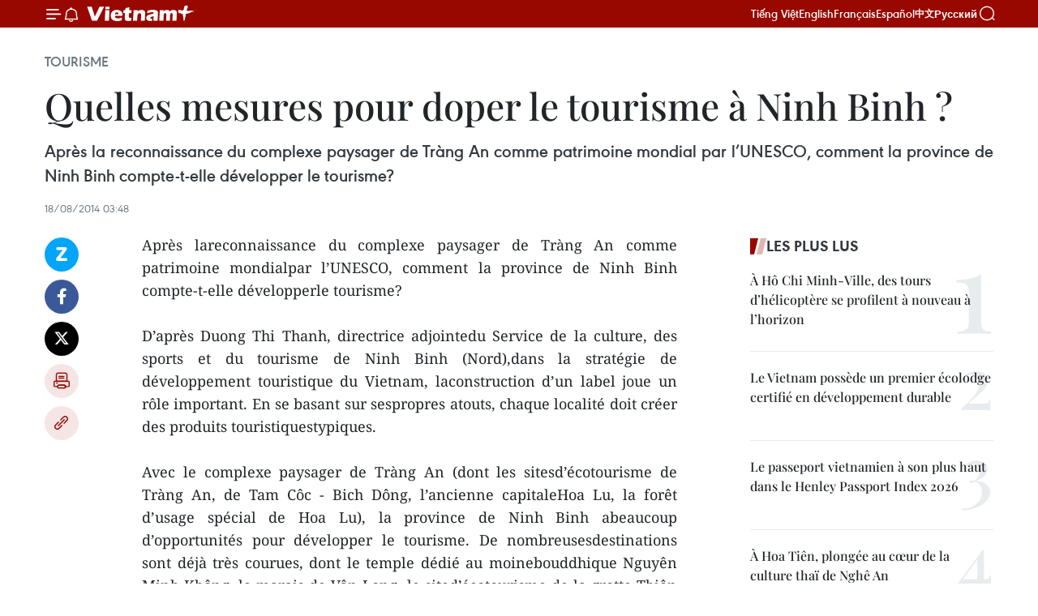

--- FILE ---
content_type: text/html;charset=utf-8
request_url: https://fr.vietnamplus.vn/quelles-mesures-pour-doper-le-tourisme-a-ninh-binh-post54846.vnp
body_size: 22033
content:
<!DOCTYPE html> <html lang="fr" class="fr"> <head> <title>Quelles mesures pour doper le tourisme à Ninh Binh ? | Vietnam+ (VietnamPlus)</title> <meta name="description" content="Après lareconnaissance du complexe paysager de Tràng An comme patrimoine mondialpar l’UNESCO, comment la province de Ninh Binh compte-t-elle développerle tourisme? "/> <meta name="keywords" content=""/> <meta name="news_keywords" content=""/> <meta http-equiv="Content-Type" content="text/html; charset=utf-8" /> <meta http-equiv="X-UA-Compatible" content="IE=edge"/> <meta http-equiv="refresh" content="1800" /> <meta name="revisit-after" content="1 days" /> <meta name="viewport" content="width=device-width, initial-scale=1"> <meta http-equiv="content-language" content="vi" /> <meta name="format-detection" content="telephone=no"/> <meta name="format-detection" content="address=no"/> <meta name="apple-mobile-web-app-capable" content="yes"> <meta name="apple-mobile-web-app-status-bar-style" content="black"> <meta name="apple-mobile-web-app-title" content="Vietnam+ (VietnamPlus)"/> <meta name="referrer" content="no-referrer-when-downgrade"/> <link rel="shortcut icon" href="https://media.vietnamplus.vn/assets/web/styles/img/favicon.ico" type="image/x-icon" /> <link rel="preconnect" href="https://media.vietnamplus.vn"/> <link rel="dns-prefetch" href="https://media.vietnamplus.vn"/> <link rel="preconnect" href="//www.google-analytics.com" /> <link rel="preconnect" href="//www.googletagmanager.com" /> <link rel="preconnect" href="//stc.za.zaloapp.com" /> <link rel="preconnect" href="//fonts.googleapis.com" /> <link rel="preconnect" href="//pagead2.googlesyndication.com"/> <link rel="preconnect" href="//tpc.googlesyndication.com"/> <link rel="preconnect" href="//securepubads.g.doubleclick.net"/> <link rel="preconnect" href="//accounts.google.com"/> <link rel="preconnect" href="//adservice.google.com"/> <link rel="preconnect" href="//adservice.google.com.vn"/> <link rel="preconnect" href="//www.googletagservices.com"/> <link rel="preconnect" href="//partner.googleadservices.com"/> <link rel="preconnect" href="//tpc.googlesyndication.com"/> <link rel="preconnect" href="//za.zdn.vn"/> <link rel="preconnect" href="//sp.zalo.me"/> <link rel="preconnect" href="//connect.facebook.net"/> <link rel="preconnect" href="//www.facebook.com"/> <link rel="dns-prefetch" href="//www.google-analytics.com" /> <link rel="dns-prefetch" href="//www.googletagmanager.com" /> <link rel="dns-prefetch" href="//stc.za.zaloapp.com" /> <link rel="dns-prefetch" href="//fonts.googleapis.com" /> <link rel="dns-prefetch" href="//pagead2.googlesyndication.com"/> <link rel="dns-prefetch" href="//tpc.googlesyndication.com"/> <link rel="dns-prefetch" href="//securepubads.g.doubleclick.net"/> <link rel="dns-prefetch" href="//accounts.google.com"/> <link rel="dns-prefetch" href="//adservice.google.com"/> <link rel="dns-prefetch" href="//adservice.google.com.vn"/> <link rel="dns-prefetch" href="//www.googletagservices.com"/> <link rel="dns-prefetch" href="//partner.googleadservices.com"/> <link rel="dns-prefetch" href="//tpc.googlesyndication.com"/> <link rel="dns-prefetch" href="//za.zdn.vn"/> <link rel="dns-prefetch" href="//sp.zalo.me"/> <link rel="dns-prefetch" href="//connect.facebook.net"/> <link rel="dns-prefetch" href="//www.facebook.com"/> <link rel="dns-prefetch" href="//graph.facebook.com"/> <link rel="dns-prefetch" href="//static.xx.fbcdn.net"/> <link rel="dns-prefetch" href="//staticxx.facebook.com"/> <script> var cmsConfig = { domainDesktop: 'https://fr.vietnamplus.vn', domainMobile: 'https://fr.vietnamplus.vn', domainApi: 'https://fr-api.vietnamplus.vn', domainStatic: 'https://media.vietnamplus.vn', domainLog: 'https://fr-log.vietnamplus.vn', googleAnalytics: 'G\-XG2Q9PW0XH', siteId: 0, pageType: 1, objectId: 54846, adsZone: 368, allowAds: true, adsLazy: true, antiAdblock: true, }; if (window.location.protocol !== 'https:' && window.location.hostname.indexOf('vietnamplus.vn') !== -1) { window.location = 'https://' + window.location.hostname + window.location.pathname + window.location.hash; } var USER_AGENT=window.navigator&&(window.navigator.userAgent||window.navigator.vendor)||window.opera||"",IS_MOBILE=/Android|webOS|iPhone|iPod|BlackBerry|Windows Phone|IEMobile|Mobile Safari|Opera Mini/i.test(USER_AGENT),IS_REDIRECT=!1;function setCookie(e,o,i){var n=new Date,i=(n.setTime(n.getTime()+24*i*60*60*1e3),"expires="+n.toUTCString());document.cookie=e+"="+o+"; "+i+";path=/;"}function getCookie(e){var o=document.cookie.indexOf(e+"="),i=o+e.length+1;return!o&&e!==document.cookie.substring(0,e.length)||-1===o?null:(-1===(e=document.cookie.indexOf(";",i))&&(e=document.cookie.length),unescape(document.cookie.substring(i,e)))}IS_MOBILE&&getCookie("isDesktop")&&(setCookie("isDesktop",1,-1),window.location=window.location.pathname.replace(".amp", ".vnp")+window.location.search,IS_REDIRECT=!0); </script> <script> if(USER_AGENT && USER_AGENT.indexOf("facebot") <= 0 && USER_AGENT.indexOf("facebookexternalhit") <= 0) { var query = ''; var hash = ''; if (window.location.search) query = window.location.search; if (window.location.hash) hash = window.location.hash; var canonicalUrl = 'https://fr.vietnamplus.vn/quelles-mesures-pour-doper-le-tourisme-a-ninh-binh-post54846.vnp' + query + hash ; var curUrl = decodeURIComponent(window.location.href); if(!location.port && canonicalUrl.startsWith("http") && curUrl != canonicalUrl){ window.location.replace(canonicalUrl); } } </script> <meta property="fb:pages" content="120834779440" /> <meta property="fb:app_id" content="1960985707489919" /> <meta name="author" content="Vietnam+ (VietnamPlus)" /> <meta name="copyright" content="Copyright © 2026 by Vietnam+ (VietnamPlus)" /> <meta name="RATING" content="GENERAL" /> <meta name="GENERATOR" content="Vietnam+ (VietnamPlus)" /> <meta content="Vietnam+ (VietnamPlus)" itemprop="sourceOrganization" name="source"/> <meta content="news" itemprop="genre" name="medium"/> <meta name="robots" content="noarchive, max-image-preview:large, index, follow" /> <meta name="GOOGLEBOT" content="noarchive, max-image-preview:large, index, follow" /> <link rel="canonical" href="https://fr.vietnamplus.vn/quelles-mesures-pour-doper-le-tourisme-a-ninh-binh-post54846.vnp" /> <meta property="og:site_name" content="Vietnam+ (VietnamPlus)"/> <meta property="og:rich_attachment" content="true"/> <meta property="og:type" content="article"/> <meta property="og:url" content="https://fr.vietnamplus.vn/quelles-mesures-pour-doper-le-tourisme-a-ninh-binh-post54846.vnp"/> <meta property="og:image" content="https://mediafr.vietnamplus.vn/images/f7bdd265dc3b1373bc7e1f8305ab7b24e0281268babb9b66962bc2e3365ea22b8660bfba664576eedf001a0e4361bbddf41da80be14fc6906ba641e5b4007844/trangan.jpg.webp"/> <meta property="og:image:width" content="1200"/> <meta property="og:image:height" content="630"/> <meta property="og:title" content="Quelles mesures pour doper le tourisme à Ninh Binh ? "/> <meta property="og:description" content="Après lareconnaissance du complexe paysager de Tràng An comme patrimoine mondialpar l’UNESCO, comment la province de Ninh Binh compte-t-elle développerle tourisme? "/> <meta name="twitter:card" value="summary"/> <meta name="twitter:url" content="https://fr.vietnamplus.vn/quelles-mesures-pour-doper-le-tourisme-a-ninh-binh-post54846.vnp"/> <meta name="twitter:title" content="Quelles mesures pour doper le tourisme à Ninh Binh ? "/> <meta name="twitter:description" content="Après lareconnaissance du complexe paysager de Tràng An comme patrimoine mondialpar l’UNESCO, comment la province de Ninh Binh compte-t-elle développerle tourisme? "/> <meta name="twitter:image" content="https://mediafr.vietnamplus.vn/images/f7bdd265dc3b1373bc7e1f8305ab7b24e0281268babb9b66962bc2e3365ea22b8660bfba664576eedf001a0e4361bbddf41da80be14fc6906ba641e5b4007844/trangan.jpg.webp"/> <meta name="twitter:site" content="@Vietnam+ (VietnamPlus)"/> <meta name="twitter:creator" content="@Vietnam+ (VietnamPlus)"/> <meta property="article:publisher" content="https://www.facebook.com/VietnamPlus" /> <meta property="article:tag" content=""/> <meta property="article:section" content="Tourisme" /> <meta property="article:published_time" content="2014-08-18T10:48:29+0700"/> <meta property="article:modified_time" content="2014-08-18T10:48:29+0700"/> <script type="application/ld+json"> { "@context": "http://schema.org", "@type": "Organization", "name": "Vietnam+ (VietnamPlus)", "url": "https://fr.vietnamplus.vn", "logo": "https://media.vietnamplus.vn/assets/web/styles/img/logo.png", "foundingDate": "2008", "founders": [ { "@type": "Person", "name": "Thông tấn xã Việt Nam (TTXVN)" } ], "address": [ { "@type": "PostalAddress", "streetAddress": "Số 05 Lý Thường Kiệt - Hà Nội - Việt Nam", "addressLocality": "Hà Nội City", "addressRegion": "Northeast", "postalCode": "100000", "addressCountry": "VNM" } ], "contactPoint": [ { "@type": "ContactPoint", "telephone": "+84-243-941-1349", "contactType": "customer service" }, { "@type": "ContactPoint", "telephone": "+84-243-941-1348", "contactType": "customer service" } ], "sameAs": [ "https://www.facebook.com/VietnamPlus", "https://www.tiktok.com/@vietnamplus", "https://twitter.com/vietnamplus", "https://www.youtube.com/c/BaoVietnamPlus" ] } </script> <script type="application/ld+json"> { "@context" : "https://schema.org", "@type" : "WebSite", "name": "Vietnam+ (VietnamPlus)", "url": "https://fr.vietnamplus.vn", "alternateName" : "Báo điện tử VIETNAMPLUS, Cơ quan của Thông tấn xã Việt Nam (TTXVN)", "potentialAction": { "@type": "SearchAction", "target": { "@type": "EntryPoint", "urlTemplate": "https://fr.vietnamplus.vn/search/?q={search_term_string}" }, "query-input": "required name=search_term_string" } } </script> <script type="application/ld+json"> { "@context":"http://schema.org", "@type":"BreadcrumbList", "itemListElement":[ { "@type":"ListItem", "position":1, "item":{ "@id":"https://fr.vietnamplus.vn/tourisme/", "name":"Tourisme" } } ] } </script> <script type="application/ld+json"> { "@context": "http://schema.org", "@type": "NewsArticle", "mainEntityOfPage":{ "@type":"WebPage", "@id":"https://fr.vietnamplus.vn/quelles-mesures-pour-doper-le-tourisme-a-ninh-binh-post54846.vnp" }, "headline": "Quelles mesures pour doper le tourisme à Ninh Binh ?", "description": "Après lareconnaissance du complexe paysager de Tràng An comme patrimoine mondialpar l’UNESCO, comment la province de Ninh Binh compte-t-elle développerle tourisme?", "image": { "@type": "ImageObject", "url": "https://mediafr.vietnamplus.vn/images/f7bdd265dc3b1373bc7e1f8305ab7b24e0281268babb9b66962bc2e3365ea22b8660bfba664576eedf001a0e4361bbddf41da80be14fc6906ba641e5b4007844/trangan.jpg.webp", "width" : 1200, "height" : 675 }, "datePublished": "2014-08-18T10:48:29+0700", "dateModified": "2014-08-18T10:48:29+0700", "author": { "@type": "Person", "name": "" }, "publisher": { "@type": "Organization", "name": "Vietnam+ (VietnamPlus)", "logo": { "@type": "ImageObject", "url": "https://media.vietnamplus.vn/assets/web/styles/img/logo.png" } } } </script> <link rel="preload" href="https://media.vietnamplus.vn/assets/web/styles/css/main.min-1.0.15.css" as="style"> <link rel="preload" href="https://media.vietnamplus.vn/assets/web/js/main.min-1.0.33.js" as="script"> <link rel="preload" href="https://media.vietnamplus.vn/assets/web/js/detail.min-1.0.15.js" as="script"> <link rel="preload" href="https://common.mcms.one/assets/styles/css/vietnamplus-1.0.0.css" as="style"> <link rel="stylesheet" href="https://common.mcms.one/assets/styles/css/vietnamplus-1.0.0.css"> <link id="cms-style" rel="stylesheet" href="https://media.vietnamplus.vn/assets/web/styles/css/main.min-1.0.15.css"> <style>.infographic-page { overflow-x: hidden;
}</style> <script type="text/javascript"> var _metaOgUrl = 'https://fr.vietnamplus.vn/quelles-mesures-pour-doper-le-tourisme-a-ninh-binh-post54846.vnp'; var page_title = document.title; var tracked_url = window.location.pathname + window.location.search + window.location.hash; var cate_path = 'tourisme'; if (cate_path.length > 0) { tracked_url = "/" + cate_path + tracked_url; } </script> <script async="" src="https://www.googletagmanager.com/gtag/js?id=G-XG2Q9PW0XH"></script> <script> window.dataLayer = window.dataLayer || []; function gtag(){dataLayer.push(arguments);} gtag('js', new Date()); gtag('config', 'G-XG2Q9PW0XH', {page_path: tracked_url}); </script> <script>window.dataLayer = window.dataLayer || [];dataLayer.push({'pageCategory': '/tourisme'});</script> <script> window.dataLayer = window.dataLayer || []; dataLayer.push({ 'event': 'Pageview', 'articleId': '54846', 'articleTitle': 'Quelles mesures pour doper le tourisme à Ninh Binh ? ', 'articleCategory': 'Tourisme', 'articleAlowAds': true, 'articleType': 'detail', 'articlePublishDate': '2014-08-18T10:48:29+0700', 'articleThumbnail': 'https://mediafr.vietnamplus.vn/images/f7bdd265dc3b1373bc7e1f8305ab7b24e0281268babb9b66962bc2e3365ea22b8660bfba664576eedf001a0e4361bbddf41da80be14fc6906ba641e5b4007844/trangan.jpg.webp', 'articleShortUrl': 'https://fr.vietnamplus.vn/quelles-mesures-pour-doper-le-tourisme-a-ninh-binh-post54846.vnp', 'articleFullUrl': 'https://fr.vietnamplus.vn/quelles-mesures-pour-doper-le-tourisme-a-ninh-binh-post54846.vnp', }); </script> <script type='text/javascript'> gtag('event', 'article_page',{ 'articleId': '54846', 'articleTitle': 'Quelles mesures pour doper le tourisme à Ninh Binh ? ', 'articleCategory': 'Tourisme', 'articleAlowAds': true, 'articleType': 'detail', 'articlePublishDate': '2014-08-18T10:48:29+0700', 'articleThumbnail': 'https://mediafr.vietnamplus.vn/images/f7bdd265dc3b1373bc7e1f8305ab7b24e0281268babb9b66962bc2e3365ea22b8660bfba664576eedf001a0e4361bbddf41da80be14fc6906ba641e5b4007844/trangan.jpg.webp', 'articleShortUrl': 'https://fr.vietnamplus.vn/quelles-mesures-pour-doper-le-tourisme-a-ninh-binh-post54846.vnp', 'articleFullUrl': 'https://fr.vietnamplus.vn/quelles-mesures-pour-doper-le-tourisme-a-ninh-binh-post54846.vnp', }); </script> <script>(function(w,d,s,l,i){w[l]=w[l]||[];w[l].push({'gtm.start': new Date().getTime(),event:'gtm.js'});var f=d.getElementsByTagName(s)[0], j=d.createElement(s),dl=l!='dataLayer'?'&l='+l:'';j.async=true;j.src= 'https://www.googletagmanager.com/gtm.js?id='+i+dl;f.parentNode.insertBefore(j,f); })(window,document,'script','dataLayer','GTM-5WM58F3N');</script> <script type="text/javascript"> !function(){"use strict";function e(e){var t=!(arguments.length>1&&void 0!==arguments[1])||arguments[1],c=document.createElement("script");c.src=e,t?c.type="module":(c.async=!0,c.type="text/javascript",c.setAttribute("nomodule",""));var n=document.getElementsByTagName("script")[0];n.parentNode.insertBefore(c,n)}!function(t,c){!function(t,c,n){var a,o,r;n.accountId=c,null!==(a=t.marfeel)&&void 0!==a||(t.marfeel={}),null!==(o=(r=t.marfeel).cmd)&&void 0!==o||(r.cmd=[]),t.marfeel.config=n;var i="https://sdk.mrf.io/statics";e("".concat(i,"/marfeel-sdk.js?id=").concat(c),!0),e("".concat(i,"/marfeel-sdk.es5.js?id=").concat(c),!1)}(t,c,arguments.length>2&&void 0!==arguments[2]?arguments[2]:{})}(window,2272,{} )}(); </script> <script async src="https://sp.zalo.me/plugins/sdk.js"></script> </head> <body class="detail-page"> <div id="sdaWeb_SdaMasthead" class="rennab rennab-top" data-platform="1" data-position="Web_SdaMasthead"> </div> <header class=" site-header"> <div class="sticky"> <div class="container"> <i class="ic-menu"></i> <i class="ic-bell"></i> <div id="header-news" class="pick-news hidden" data-source="header-latest-news"></div> <a class="small-logo" href="/" title="Vietnam+ (VietnamPlus)">Vietnam+ (VietnamPlus)</a> <ul class="menu"> <li> <a href="https://www.vietnamplus.vn" title="Tiếng Việt" target="_blank">Tiếng Việt</a> </li> <li> <a href="https://en.vietnamplus.vn" title="English" target="_blank" rel="nofollow">English</a> </li> <li> <a href="https://fr.vietnamplus.vn" title="Français" target="_blank" rel="nofollow">Français</a> </li> <li> <a href="https://es.vietnamplus.vn" title="Español" target="_blank" rel="nofollow">Español</a> </li> <li> <a href="https://zh.vietnamplus.vn" title="中文" target="_blank" rel="nofollow">中文</a> </li> <li> <a href="https://ru.vietnamplus.vn" title="Русский" target="_blank" rel="nofollow">Русский</a> </li> </ul> <div class="search-wrapper"> <i class="ic-search"></i> <input type="text" class="search txtsearch" placeholder="Mot clé"> </div> </div> </div> </header> <div class="site-body"> <div id="sdaWeb_SdaBackground" class="rennab " data-platform="1" data-position="Web_SdaBackground"> </div> <div class="container"> <div class="breadcrumb breadcrumb-detail"> <h2 class="main"> <a href="https://fr.vietnamplus.vn/tourisme/" title="Tourisme" class="active">Tourisme</a> </h2> </div> <div id="sdaWeb_SdaTop" class="rennab " data-platform="1" data-position="Web_SdaTop"> </div> <div class="article"> <h1 class="article__title cms-title "> Quelles mesures pour doper le tourisme à Ninh Binh ? </h1> <div class="article__sapo cms-desc"> <div align="justify">Après la reconnaissance du complexe paysager de Tràng An comme patrimoine mondial par l’UNESCO, comment la province de Ninh Binh compte-t-elle développer le tourisme? </div> </div> <div id="sdaWeb_SdaArticleAfterSapo" class="rennab " data-platform="1" data-position="Web_SdaArticleAfterSapo"> </div> <div class="article__meta"> <time class="time" datetime="2014-08-18T10:48:29+0700" data-time="1408333709" data-friendly="false">lundi 18 août 2014 10:48</time> <meta class="cms-date" itemprop="datePublished" content="2014-08-18T10:48:29+0700"> </div> <div class="col"> <div class="main-col content-col"> <div class="article__body zce-content-body cms-body" itemprop="articleBody"> <div class="social-pin sticky article__social"> <a href="javascript:void(0);" class="zl zalo-share-button" title="Zalo" data-href="https://fr.vietnamplus.vn/quelles-mesures-pour-doper-le-tourisme-a-ninh-binh-post54846.vnp" data-oaid="4486284411240520426" data-layout="1" data-color="blue" data-customize="true">Zalo</a> <a href="javascript:void(0);" class="item fb" data-href="https://fr.vietnamplus.vn/quelles-mesures-pour-doper-le-tourisme-a-ninh-binh-post54846.vnp" data-rel="facebook" title="Facebook">Facebook</a> <a href="javascript:void(0);" class="item tw" data-href="https://fr.vietnamplus.vn/quelles-mesures-pour-doper-le-tourisme-a-ninh-binh-post54846.vnp" data-rel="twitter" title="Twitter">Twitter</a> <a href="javascript:void(0);" class="bookmark sendbookmark hidden" onclick="ME.sendBookmark(this, 54846);" data-id="54846" title="marque-pages">marque-pages</a> <a href="javascript:void(0);" class="print sendprint" title="Print" data-href="/print-54846.html">Impression</a> <a href="javascript:void(0);" class="item link" data-href="https://fr.vietnamplus.vn/quelles-mesures-pour-doper-le-tourisme-a-ninh-binh-post54846.vnp" data-rel="copy" title="Copy link">Copy link</a> </div> <div align="justify"> Après lareconnaissance du complexe paysager de Tràng An comme patrimoine mondialpar l’UNESCO, comment la province de Ninh Binh compte-t-elle développerle tourisme? <br> <br> D’après Duong Thi Thanh, directrice adjointedu Service de la culture, des sports et du tourisme de Ninh Binh (Nord),dans la stratégie de développement touristique du Vietnam, laconstruction d’un label joue un rôle important. En se basant sur sespropres atouts, chaque localité doit créer des produits touristiquestypiques. <br> <br> Avec le complexe paysager de Tràng An (dont les sitesd’écotourisme de Tràng An, de Tam Côc - Bich Dông, l’ancienne capitaleHoa Lu, la forêt d’usage spécial de Hoa Lu), la province de Ninh Binh abeaucoup d’opportunités pour développer le tourisme. De nombreusesdestinations sont déjà très courues, dont le temple dédié au moinebouddhique Nguyên Minh Không, le marais de Vân Long, le sited’écotourisme de la grotte Thiên Hà, le parc d’oiseaux Thung Nham, letemple Trân. <br> <br> Vers les promotions touristiques <br> <br> VuVan Nam, directeur du voyagiste Hai Phong, estime que ces dernièresannées, le tourisme à Ninh Binh a connu une percée par rapport àd’autres provinces du delta du fleuve Rouge. Cette localité a étéchoisie par l’Administration nationale du tourisme pour devenir pôletouristique de niveau national. Présentant le plan d’action dans letourisme de Ninh Binh, Vu Van Nam a conseillé à la province depromouvoir son image, notamment ses paysages magnifiques, via lapublication de cartes touristiques locales, des guides touristiques enplusieurs langues, de brochures. «Pour faire du tourisme un secteuréconomique clé, la province doit élaborer un plan de gestion tout enpréservant ses paysages», souligne M. Nam. <br> <br> Vu Lan Phuong,représentante du voyagiste Vietnam - Hanoi, propose que la branche de laculture, des sports et du tourisme de Ninh Binh améliore et augmenteles établissements de séjour, les zones de divertissement. -VNA
</div> <div id="sdaWeb_SdaArticleAfterBody" class="rennab " data-platform="1" data-position="Web_SdaArticleAfterBody"> </div> </div> <div id="sdaWeb_SdaArticleAfterTag" class="rennab " data-platform="1" data-position="Web_SdaArticleAfterTag"> </div> <div class="wrap-social"> <div class="social-pin article__social"> <a href="javascript:void(0);" class="zl zalo-share-button" title="Zalo" data-href="https://fr.vietnamplus.vn/quelles-mesures-pour-doper-le-tourisme-a-ninh-binh-post54846.vnp" data-oaid="4486284411240520426" data-layout="1" data-color="blue" data-customize="true">Zalo</a> <a href="javascript:void(0);" class="item fb" data-href="https://fr.vietnamplus.vn/quelles-mesures-pour-doper-le-tourisme-a-ninh-binh-post54846.vnp" data-rel="facebook" title="Facebook">Facebook</a> <a href="javascript:void(0);" class="item tw" data-href="https://fr.vietnamplus.vn/quelles-mesures-pour-doper-le-tourisme-a-ninh-binh-post54846.vnp" data-rel="twitter" title="Twitter">Twitter</a> <a href="javascript:void(0);" class="bookmark sendbookmark hidden" onclick="ME.sendBookmark(this, 54846);" data-id="54846" title="marque-pages">marque-pages</a> <a href="javascript:void(0);" class="print sendprint" title="Print" data-href="/print-54846.html">Impression</a> <a href="javascript:void(0);" class="item link" data-href="https://fr.vietnamplus.vn/quelles-mesures-pour-doper-le-tourisme-a-ninh-binh-post54846.vnp" data-rel="copy" title="Copy link">Copy link</a> </div> <a href="https://news.google.com/publications/CAAqBwgKMN-18wowlLWFAw?hl=vi&gl=VN&ceid=VN%3Avi" class="google-news" target="_blank" title="Google News">Suivez VietnamPlus</a> </div> <div id="sdaWeb_SdaArticleAfterBody1" class="rennab " data-platform="1" data-position="Web_SdaArticleAfterBody1"> </div> <div id="sdaWeb_SdaArticleAfterBody2" class="rennab " data-platform="1" data-position="Web_SdaArticleAfterBody2"> </div> <div class="timeline secondary"> <h3 class="box-heading"> <a href="https://fr.vietnamplus.vn/tourisme/" title="Tourisme" class="title"> Voir plus </a> </h3> <div class="box-content content-list" data-source="recommendation-368"> <article class="story" data-id="257919"> <figure class="story__thumb"> <a class="cms-link" href="https://fr.vietnamplus.vn/la-haut-a-cao-bang-la-beaute-sans-fard-post257919.vnp" title="Là-haut à Cao Bang, la beauté sans fard"> <img class="lazyload" src="[data-uri]" data-src="https://mediafr.vietnamplus.vn/images/44f872b41ffffe837e595148a04b9807b03d34bdb900066606172013f298501b1593c9b28ad75043e0da4aeb7ae08e8f1a6e886c35d2e2c9c9bca0f6b3de92c9/ban-gioc.jpg.webp" data-srcset="https://mediafr.vietnamplus.vn/images/44f872b41ffffe837e595148a04b9807b03d34bdb900066606172013f298501b1593c9b28ad75043e0da4aeb7ae08e8f1a6e886c35d2e2c9c9bca0f6b3de92c9/ban-gioc.jpg.webp 1x, https://mediafr.vietnamplus.vn/images/5d0deb09e2c673469c8d47bdf1f528e4b03d34bdb900066606172013f298501b1593c9b28ad75043e0da4aeb7ae08e8f1a6e886c35d2e2c9c9bca0f6b3de92c9/ban-gioc.jpg.webp 2x" alt="En aval de la cascade de Ban Giôc, à Cao Bang. Photo: hitour.vn"> <noscript><img src="https://mediafr.vietnamplus.vn/images/44f872b41ffffe837e595148a04b9807b03d34bdb900066606172013f298501b1593c9b28ad75043e0da4aeb7ae08e8f1a6e886c35d2e2c9c9bca0f6b3de92c9/ban-gioc.jpg.webp" srcset="https://mediafr.vietnamplus.vn/images/44f872b41ffffe837e595148a04b9807b03d34bdb900066606172013f298501b1593c9b28ad75043e0da4aeb7ae08e8f1a6e886c35d2e2c9c9bca0f6b3de92c9/ban-gioc.jpg.webp 1x, https://mediafr.vietnamplus.vn/images/5d0deb09e2c673469c8d47bdf1f528e4b03d34bdb900066606172013f298501b1593c9b28ad75043e0da4aeb7ae08e8f1a6e886c35d2e2c9c9bca0f6b3de92c9/ban-gioc.jpg.webp 2x" alt="En aval de la cascade de Ban Giôc, à Cao Bang. Photo: hitour.vn" class="image-fallback"></noscript> </a> </figure> <h2 class="story__heading" data-tracking="257919"> <a class=" cms-link" href="https://fr.vietnamplus.vn/la-haut-a-cao-bang-la-beaute-sans-fard-post257919.vnp" title="Là-haut à Cao Bang, la beauté sans fard"> Là-haut à Cao Bang, la beauté sans fard </a> </h2> <time class="time" datetime="2026-01-24T20:30:00+0700" data-time="1769261400"> 24/01/2026 20:30 </time> <div class="story__summary story__shorten"> <p>Célèbre pour ses montagnes grandioses et ses cascades spectaculaires, la province de Cao Bang séduit également par son authenticité rustique et son charme empreint de simplicité, offrant aux visiteurs un visage sauvage dans le Nord-Est du pays.</p> </div> </article> <article class="story" data-id="257837"> <figure class="story__thumb"> <a class="cms-link" href="https://fr.vietnamplus.vn/vogue-distingue-le-vietnam-parmi-les-destinations-asiatiques-a-ne-pas-manquer-post257837.vnp" title="Vogue distingue le Vietnam parmi les destinations asiatiques à ne pas manquer"> <img class="lazyload" src="[data-uri]" data-src="https://mediafr.vietnamplus.vn/images/cab7b1bdcfee992d98b27983efe908ae2d0ba10a8aa5b30c64e71042a540e220572c19d2af8e37959f909e01c18e0a1b/image.jpg.webp" data-srcset="https://mediafr.vietnamplus.vn/images/cab7b1bdcfee992d98b27983efe908ae2d0ba10a8aa5b30c64e71042a540e220572c19d2af8e37959f909e01c18e0a1b/image.jpg.webp 1x, https://mediafr.vietnamplus.vn/images/156ec659313cbeba9b7c8186b65fa5a42d0ba10a8aa5b30c64e71042a540e220572c19d2af8e37959f909e01c18e0a1b/image.jpg.webp 2x" alt="Hô Chi Minh-Ville la nuit. Photo : nhandan.vn"> <noscript><img src="https://mediafr.vietnamplus.vn/images/cab7b1bdcfee992d98b27983efe908ae2d0ba10a8aa5b30c64e71042a540e220572c19d2af8e37959f909e01c18e0a1b/image.jpg.webp" srcset="https://mediafr.vietnamplus.vn/images/cab7b1bdcfee992d98b27983efe908ae2d0ba10a8aa5b30c64e71042a540e220572c19d2af8e37959f909e01c18e0a1b/image.jpg.webp 1x, https://mediafr.vietnamplus.vn/images/156ec659313cbeba9b7c8186b65fa5a42d0ba10a8aa5b30c64e71042a540e220572c19d2af8e37959f909e01c18e0a1b/image.jpg.webp 2x" alt="Hô Chi Minh-Ville la nuit. Photo : nhandan.vn" class="image-fallback"></noscript> </a> </figure> <h2 class="story__heading" data-tracking="257837"> <a class=" cms-link" href="https://fr.vietnamplus.vn/vogue-distingue-le-vietnam-parmi-les-destinations-asiatiques-a-ne-pas-manquer-post257837.vnp" title="Vogue distingue le Vietnam parmi les destinations asiatiques à ne pas manquer"> Vogue distingue le Vietnam parmi les destinations asiatiques à ne pas manquer </a> </h2> <time class="time" datetime="2026-01-24T12:00:00+0700" data-time="1769230800"> 24/01/2026 12:00 </time> <div class="story__summary story__shorten"> <p>Classé par Vogue (France) parmi les destinations les plus désirables d’Asie en 2026, le Vietnam séduit par la diversité de ses villes, la richesse de sa culture et la majesté de ses paysages naturels.</p> </div> </article> <article class="story" data-id="257896"> <figure class="story__thumb"> <a class="cms-link" href="https://fr.vietnamplus.vn/au-c-ur-de-la-pagode-quynh-lam-un-joyau-bouddhiste-dans-la-region-de-lest-post257896.vnp" title="Au cœur de la pagode Quynh Lâm, un joyau bouddhiste dans la région de l’est"> <img class="lazyload" src="[data-uri]" data-src="https://mediafr.vietnamplus.vn/images/44f872b41ffffe837e595148a04b9807c0d3e27d3919d68782a99d375b615469cb15c6b30fb0e3dfcdfb8cb485c48852eebc0b402d020c64ae153eb4a8bd6e30/pagode-quynh-lam.jpg.webp" data-srcset="https://mediafr.vietnamplus.vn/images/44f872b41ffffe837e595148a04b9807c0d3e27d3919d68782a99d375b615469cb15c6b30fb0e3dfcdfb8cb485c48852eebc0b402d020c64ae153eb4a8bd6e30/pagode-quynh-lam.jpg.webp 1x, https://mediafr.vietnamplus.vn/images/5d0deb09e2c673469c8d47bdf1f528e4c0d3e27d3919d68782a99d375b615469cb15c6b30fb0e3dfcdfb8cb485c48852eebc0b402d020c64ae153eb4a8bd6e30/pagode-quynh-lam.jpg.webp 2x" alt="Pagode Quynh Lâm. Photo: baoquangninh.vn"> <noscript><img src="https://mediafr.vietnamplus.vn/images/44f872b41ffffe837e595148a04b9807c0d3e27d3919d68782a99d375b615469cb15c6b30fb0e3dfcdfb8cb485c48852eebc0b402d020c64ae153eb4a8bd6e30/pagode-quynh-lam.jpg.webp" srcset="https://mediafr.vietnamplus.vn/images/44f872b41ffffe837e595148a04b9807c0d3e27d3919d68782a99d375b615469cb15c6b30fb0e3dfcdfb8cb485c48852eebc0b402d020c64ae153eb4a8bd6e30/pagode-quynh-lam.jpg.webp 1x, https://mediafr.vietnamplus.vn/images/5d0deb09e2c673469c8d47bdf1f528e4c0d3e27d3919d68782a99d375b615469cb15c6b30fb0e3dfcdfb8cb485c48852eebc0b402d020c64ae153eb4a8bd6e30/pagode-quynh-lam.jpg.webp 2x" alt="Pagode Quynh Lâm. Photo: baoquangninh.vn" class="image-fallback"></noscript> </a> </figure> <h2 class="story__heading" data-tracking="257896"> <a class=" cms-link" href="https://fr.vietnamplus.vn/au-c-ur-de-la-pagode-quynh-lam-un-joyau-bouddhiste-dans-la-region-de-lest-post257896.vnp" title="Au cœur de la pagode Quynh Lâm, un joyau bouddhiste dans la région de l’est"> Au cœur de la pagode Quynh Lâm, un joyau bouddhiste dans la région de l’est </a> </h2> <time class="time" datetime="2026-01-23T22:00:00+0700" data-time="1769180400"> 23/01/2026 22:00 </time> <div class="story__summary story__shorten"> <p>Symbole spirituel majeur depuis le XIᵉ siècle, la pagode Quynh Lâm, dans la province de Quang Ninh, a traversé guerres, incendies et renaissances. Aujourd’hui restaurée, elle s’impose de nouveau comme un centre religieux et patrimonial incontournable.</p> </div> </article> <article class="story" data-id="257881"> <figure class="story__thumb"> <a class="cms-link" href="https://fr.vietnamplus.vn/le-noctourisme-a-plus-que-jamais-le-vent-en-poupe-a-ho-chi-minh-ville-post257881.vnp" title="Le noctourisme a plus que jamais le vent en poupe à Hô Chi Minh-Ville"> <img class="lazyload" src="[data-uri]" data-src="https://mediafr.vietnamplus.vn/images/44f872b41ffffe837e595148a04b9807c0d3e27d3919d68782a99d375b615469890a821489e2e9b50a389342d18a192413146750d3fff49c9e22f11d90c6ec53/tourisme-nocturne-hcmv.jpg.webp" data-srcset="https://mediafr.vietnamplus.vn/images/44f872b41ffffe837e595148a04b9807c0d3e27d3919d68782a99d375b615469890a821489e2e9b50a389342d18a192413146750d3fff49c9e22f11d90c6ec53/tourisme-nocturne-hcmv.jpg.webp 1x, https://mediafr.vietnamplus.vn/images/5d0deb09e2c673469c8d47bdf1f528e4c0d3e27d3919d68782a99d375b615469890a821489e2e9b50a389342d18a192413146750d3fff49c9e22f11d90c6ec53/tourisme-nocturne-hcmv.jpg.webp 2x" alt="Des expositions d’art aux rues piétonnes, Hô Chi Minh-Ville s’illumine grâce au tourisme nocturne. Photo: thanhnien.vn"> <noscript><img src="https://mediafr.vietnamplus.vn/images/44f872b41ffffe837e595148a04b9807c0d3e27d3919d68782a99d375b615469890a821489e2e9b50a389342d18a192413146750d3fff49c9e22f11d90c6ec53/tourisme-nocturne-hcmv.jpg.webp" srcset="https://mediafr.vietnamplus.vn/images/44f872b41ffffe837e595148a04b9807c0d3e27d3919d68782a99d375b615469890a821489e2e9b50a389342d18a192413146750d3fff49c9e22f11d90c6ec53/tourisme-nocturne-hcmv.jpg.webp 1x, https://mediafr.vietnamplus.vn/images/5d0deb09e2c673469c8d47bdf1f528e4c0d3e27d3919d68782a99d375b615469890a821489e2e9b50a389342d18a192413146750d3fff49c9e22f11d90c6ec53/tourisme-nocturne-hcmv.jpg.webp 2x" alt="Des expositions d’art aux rues piétonnes, Hô Chi Minh-Ville s’illumine grâce au tourisme nocturne. Photo: thanhnien.vn" class="image-fallback"></noscript> </a> </figure> <h2 class="story__heading" data-tracking="257881"> <a class=" cms-link" href="https://fr.vietnamplus.vn/le-noctourisme-a-plus-que-jamais-le-vent-en-poupe-a-ho-chi-minh-ville-post257881.vnp" title="Le noctourisme a plus que jamais le vent en poupe à Hô Chi Minh-Ville"> Le noctourisme a plus que jamais le vent en poupe à Hô Chi Minh-Ville </a> </h2> <time class="time" datetime="2026-01-23T17:30:00+0700" data-time="1769164200"> 23/01/2026 17:30 </time> <div class="story__summary story__shorten"> <p>De plus en plus de Vietnamiens et de visiteurs étrangers choisissent la nuit pour explorer le patrimoine naturel et culturel de Hô Chi Minh-Ville. Monuments illuminés, expériences immersives, randonnées dans la rue piétonne Nguyên Huê ou sur la rivière Saigon: un autre regard sur la mégapole du Sud se dessine.</p> </div> </article> <article class="story" data-id="257852"> <figure class="story__thumb"> <a class="cms-link" href="https://fr.vietnamplus.vn/sa-pa-destination-phare-du-nord-ouest-vietnamien-mise-a-lhonneur-a-la-television-francaise-post257852.vnp" title="Sa Pa, destination phare du Nord-Ouest vietnamien, mise à l&#39;honneur à la télévision française"> <img class="lazyload" src="[data-uri]" data-src="https://mediafr.vietnamplus.vn/images/e561533c122dd67ff9be5bdc26232758d5f63640973b4a17bd2c19deb6007ba3ea0771fbb5619d4b3374444a85e8dbe945ecce224412c4719ebd1663feaf5803/sa-pa-23126-26.jpg.webp" data-srcset="https://mediafr.vietnamplus.vn/images/e561533c122dd67ff9be5bdc26232758d5f63640973b4a17bd2c19deb6007ba3ea0771fbb5619d4b3374444a85e8dbe945ecce224412c4719ebd1663feaf5803/sa-pa-23126-26.jpg.webp 1x, https://mediafr.vietnamplus.vn/images/5e68d86e4a3b9f2df1e0c1392dbdba62d5f63640973b4a17bd2c19deb6007ba3ea0771fbb5619d4b3374444a85e8dbe945ecce224412c4719ebd1663feaf5803/sa-pa-23126-26.jpg.webp 2x" alt="Un reportage diffusé sur la chaîne nationale France 2, la région montagneuse du Nord-Ouest du Vietnam a captivé les téléspectateurs à travers une exploration immersive de Sa Pa. Photo : VNA"> <noscript><img src="https://mediafr.vietnamplus.vn/images/e561533c122dd67ff9be5bdc26232758d5f63640973b4a17bd2c19deb6007ba3ea0771fbb5619d4b3374444a85e8dbe945ecce224412c4719ebd1663feaf5803/sa-pa-23126-26.jpg.webp" srcset="https://mediafr.vietnamplus.vn/images/e561533c122dd67ff9be5bdc26232758d5f63640973b4a17bd2c19deb6007ba3ea0771fbb5619d4b3374444a85e8dbe945ecce224412c4719ebd1663feaf5803/sa-pa-23126-26.jpg.webp 1x, https://mediafr.vietnamplus.vn/images/5e68d86e4a3b9f2df1e0c1392dbdba62d5f63640973b4a17bd2c19deb6007ba3ea0771fbb5619d4b3374444a85e8dbe945ecce224412c4719ebd1663feaf5803/sa-pa-23126-26.jpg.webp 2x" alt="Un reportage diffusé sur la chaîne nationale France 2, la région montagneuse du Nord-Ouest du Vietnam a captivé les téléspectateurs à travers une exploration immersive de Sa Pa. Photo : VNA" class="image-fallback"></noscript> </a> </figure> <h2 class="story__heading" data-tracking="257852"> <a class=" cms-link" href="https://fr.vietnamplus.vn/sa-pa-destination-phare-du-nord-ouest-vietnamien-mise-a-lhonneur-a-la-television-francaise-post257852.vnp" title="Sa Pa, destination phare du Nord-Ouest vietnamien, mise à l&#39;honneur à la télévision française"> Sa Pa, destination phare du Nord-Ouest vietnamien, mise à l'honneur à la télévision française </a> </h2> <time class="time" datetime="2026-01-23T10:47:36+0700" data-time="1769140056"> 23/01/2026 10:47 </time> <div class="story__summary story__shorten"> <p>La chaîne nationale France 2 vient de diffuser une reportage sur la région montagneuse du Nord-Ouest du Vietnam.</p> </div> </article> <div id="sdaWeb_SdaNative1" class="rennab " data-platform="1" data-position="Web_SdaNative1"> </div> <article class="story" data-id="257847"> <figure class="story__thumb"> <a class="cms-link" href="https://fr.vietnamplus.vn/decouvrez-le-vietnam-en-mode-croisiere-ferroviaire-chic-sjourney-la-nouvelle-pepite-2026-post257847.vnp" title="Découvrez le Vietnam en mode croisière ferroviaire chic : SJourney, la nouvelle pépite 2026"> <img class="lazyload" src="[data-uri]" data-src="https://mediafr.vietnamplus.vn/images/4a1eed2490c76558fc1c97e5df115ad27b5a043fb2685b75da8f5d89318425d76cf58a571c233c93f421dac8a1cc20ccbc641214598d56ebf6ac7b349144c1fa/tau-hoa-1.jpg.webp" data-srcset="https://mediafr.vietnamplus.vn/images/4a1eed2490c76558fc1c97e5df115ad27b5a043fb2685b75da8f5d89318425d76cf58a571c233c93f421dac8a1cc20ccbc641214598d56ebf6ac7b349144c1fa/tau-hoa-1.jpg.webp 1x, https://mediafr.vietnamplus.vn/images/34c41fdf4b6550b72895aef39c21803f7b5a043fb2685b75da8f5d89318425d76cf58a571c233c93f421dac8a1cc20ccbc641214598d56ebf6ac7b349144c1fa/tau-hoa-1.jpg.webp 2x" alt="Le nouveau service de croisière ferroviaire de luxe reliant Hanoï à Hô Chi Minh-Ville mise autant sur le voyage lent et l’expérience immersive que sur le trajet lui-même. Photo: SJourney"> <noscript><img src="https://mediafr.vietnamplus.vn/images/4a1eed2490c76558fc1c97e5df115ad27b5a043fb2685b75da8f5d89318425d76cf58a571c233c93f421dac8a1cc20ccbc641214598d56ebf6ac7b349144c1fa/tau-hoa-1.jpg.webp" srcset="https://mediafr.vietnamplus.vn/images/4a1eed2490c76558fc1c97e5df115ad27b5a043fb2685b75da8f5d89318425d76cf58a571c233c93f421dac8a1cc20ccbc641214598d56ebf6ac7b349144c1fa/tau-hoa-1.jpg.webp 1x, https://mediafr.vietnamplus.vn/images/34c41fdf4b6550b72895aef39c21803f7b5a043fb2685b75da8f5d89318425d76cf58a571c233c93f421dac8a1cc20ccbc641214598d56ebf6ac7b349144c1fa/tau-hoa-1.jpg.webp 2x" alt="Le nouveau service de croisière ferroviaire de luxe reliant Hanoï à Hô Chi Minh-Ville mise autant sur le voyage lent et l’expérience immersive que sur le trajet lui-même. Photo: SJourney" class="image-fallback"></noscript> </a> </figure> <h2 class="story__heading" data-tracking="257847"> <a class=" cms-link" href="https://fr.vietnamplus.vn/decouvrez-le-vietnam-en-mode-croisiere-ferroviaire-chic-sjourney-la-nouvelle-pepite-2026-post257847.vnp" title="Découvrez le Vietnam en mode croisière ferroviaire chic : SJourney, la nouvelle pépite 2026"> Découvrez le Vietnam en mode croisière ferroviaire chic : SJourney, la nouvelle pépite 2026 </a> </h2> <time class="time" datetime="2026-01-23T10:36:04+0700" data-time="1769139364"> 23/01/2026 10:36 </time> <div class="story__summary story__shorten"> <p>Depuis fin 2024, un convoi à part sillonne la mythique ligne Nord-Sud : SJourney, présenté comme la première croisière ferroviaire de luxe du Vietnam, selon Le Figaro.</p> </div> </article> <article class="story" data-id="257805"> <figure class="story__thumb"> <a class="cms-link" href="https://fr.vietnamplus.vn/a-ho-chi-minh-ville-des-tours-dhelicoptere-se-profilent-a-nouveau-a-lhorizon-post257805.vnp" title="À Hô Chi Minh-Ville, des tours d’hélicoptère se profilent à nouveau à l’horizon"> <img class="lazyload" src="[data-uri]" data-src="https://mediafr.vietnamplus.vn/images/44f872b41ffffe837e595148a04b9807f996fcd4d0a7ebc43dd250463b42ee6b96f9f67908867664d59fbea42476103c835b2a35aa37fbf2ec7ee4bb159e461c/helico-cafefvn.jpg.webp" data-srcset="https://mediafr.vietnamplus.vn/images/44f872b41ffffe837e595148a04b9807f996fcd4d0a7ebc43dd250463b42ee6b96f9f67908867664d59fbea42476103c835b2a35aa37fbf2ec7ee4bb159e461c/helico-cafefvn.jpg.webp 1x, https://mediafr.vietnamplus.vn/images/5d0deb09e2c673469c8d47bdf1f528e4f996fcd4d0a7ebc43dd250463b42ee6b96f9f67908867664d59fbea42476103c835b2a35aa37fbf2ec7ee4bb159e461c/helico-cafefvn.jpg.webp 2x" alt="Hô Chi Minh-Ville prévoit de relancer des visites en hélicoptère à partir de mars, avec des prix débutant à 3 millions de dôngs. Photo : cafef.vn"> <noscript><img src="https://mediafr.vietnamplus.vn/images/44f872b41ffffe837e595148a04b9807f996fcd4d0a7ebc43dd250463b42ee6b96f9f67908867664d59fbea42476103c835b2a35aa37fbf2ec7ee4bb159e461c/helico-cafefvn.jpg.webp" srcset="https://mediafr.vietnamplus.vn/images/44f872b41ffffe837e595148a04b9807f996fcd4d0a7ebc43dd250463b42ee6b96f9f67908867664d59fbea42476103c835b2a35aa37fbf2ec7ee4bb159e461c/helico-cafefvn.jpg.webp 1x, https://mediafr.vietnamplus.vn/images/5d0deb09e2c673469c8d47bdf1f528e4f996fcd4d0a7ebc43dd250463b42ee6b96f9f67908867664d59fbea42476103c835b2a35aa37fbf2ec7ee4bb159e461c/helico-cafefvn.jpg.webp 2x" alt="Hô Chi Minh-Ville prévoit de relancer des visites en hélicoptère à partir de mars, avec des prix débutant à 3 millions de dôngs. Photo : cafef.vn" class="image-fallback"></noscript> </a> </figure> <h2 class="story__heading" data-tracking="257805"> <a class=" cms-link" href="https://fr.vietnamplus.vn/a-ho-chi-minh-ville-des-tours-dhelicoptere-se-profilent-a-nouveau-a-lhorizon-post257805.vnp" title="À Hô Chi Minh-Ville, des tours d’hélicoptère se profilent à nouveau à l’horizon"> À Hô Chi Minh-Ville, des tours d’hélicoptère se profilent à nouveau à l’horizon </a> </h2> <time class="time" datetime="2026-01-22T14:30:00+0700" data-time="1769067000"> 22/01/2026 14:30 </time> <div class="story__summary story__shorten"> <p>Les circuits touristiques en hélicoptère seront officiellement annoncés fin janvier ou début février 2026, avec des vols réguliers programmés les vendredis, samedis et dimanches, le matin et l’après-midi, et destinés aux visiteurs nationaux et internationaux.</p> </div> </article> <article class="story" data-id="257791"> <figure class="story__thumb"> <a class="cms-link" href="https://fr.vietnamplus.vn/tourisme-vietnamien-priorite-a-la-qualite-pour-une-croissance-durable-post257791.vnp" title="Tourisme vietnamien : Priorité à la qualité pour une croissance durable"> <img class="lazyload" src="[data-uri]" data-src="https://mediafr.vietnamplus.vn/images/cb5e58093ff95162a4d929afc29a8ac9883aaff777c202c210d63c6187f68e5ffb020a8c020a71df9bac2a70731b42a9/hoian01.jpg.webp" data-srcset="https://mediafr.vietnamplus.vn/images/cb5e58093ff95162a4d929afc29a8ac9883aaff777c202c210d63c6187f68e5ffb020a8c020a71df9bac2a70731b42a9/hoian01.jpg.webp 1x, https://mediafr.vietnamplus.vn/images/73788f2a17dc0bafed9a525c2cfb94fa883aaff777c202c210d63c6187f68e5ffb020a8c020a71df9bac2a70731b42a9/hoian01.jpg.webp 2x" alt="Classée au patrimoine mondial de l’UNESCO, la vieille ville de Hôi An est l&#39;une des destinations vietnamiennes les plus appréciées par les visiteurs internationaux. Photo: VNA"> <noscript><img src="https://mediafr.vietnamplus.vn/images/cb5e58093ff95162a4d929afc29a8ac9883aaff777c202c210d63c6187f68e5ffb020a8c020a71df9bac2a70731b42a9/hoian01.jpg.webp" srcset="https://mediafr.vietnamplus.vn/images/cb5e58093ff95162a4d929afc29a8ac9883aaff777c202c210d63c6187f68e5ffb020a8c020a71df9bac2a70731b42a9/hoian01.jpg.webp 1x, https://mediafr.vietnamplus.vn/images/73788f2a17dc0bafed9a525c2cfb94fa883aaff777c202c210d63c6187f68e5ffb020a8c020a71df9bac2a70731b42a9/hoian01.jpg.webp 2x" alt="Classée au patrimoine mondial de l’UNESCO, la vieille ville de Hôi An est l&#39;une des destinations vietnamiennes les plus appréciées par les visiteurs internationaux. Photo: VNA" class="image-fallback"></noscript> </a> </figure> <h2 class="story__heading" data-tracking="257791"> <a class=" cms-link" href="https://fr.vietnamplus.vn/tourisme-vietnamien-priorite-a-la-qualite-pour-une-croissance-durable-post257791.vnp" title="Tourisme vietnamien : Priorité à la qualité pour une croissance durable"> Tourisme vietnamien : Priorité à la qualité pour une croissance durable </a> </h2> <time class="time" datetime="2026-01-22T10:27:43+0700" data-time="1769052463"> 22/01/2026 10:27 </time> <div class="story__summary story__shorten"> <p>En 2025, le Vietnam a accueilli près de 21,2 millions de touristes internationaux et 137 millions de voyageurs nationaux. Pour 2026, les objectifs sont ambitieux, avec 25 millions de visiteurs étrangers et 150 millions de touristes domestiques attendus.</p> </div> </article> <article class="story" data-id="257768"> <figure class="story__thumb"> <a class="cms-link" href="https://fr.vietnamplus.vn/le-vietnam-etudie-lextension-des-exemptions-de-visa-pour-attirer-plus-de-touristes-post257768.vnp" title="Le Vietnam étudie l’extension des exemptions de visa pour attirer plus de touristes"> <img class="lazyload" src="[data-uri]" data-src="https://mediafr.vietnamplus.vn/images/44f872b41ffffe837e595148a04b980744f0fdf55541b121348d357ed75be88374b34d1252fc04dc5e28016fb9825ea045ecce224412c4719ebd1663feaf5803/vasco-da-gama.jpg.webp" data-srcset="https://mediafr.vietnamplus.vn/images/44f872b41ffffe837e595148a04b980744f0fdf55541b121348d357ed75be88374b34d1252fc04dc5e28016fb9825ea045ecce224412c4719ebd1663feaf5803/vasco-da-gama.jpg.webp 1x, https://mediafr.vietnamplus.vn/images/5d0deb09e2c673469c8d47bdf1f528e444f0fdf55541b121348d357ed75be88374b34d1252fc04dc5e28016fb9825ea045ecce224412c4719ebd1663feaf5803/vasco-da-gama.jpg.webp 2x" alt="Le Celebrity Solstice et le Vasco Da Gama au port de croisière international de Ha Long à Quang Ninh. Photo : tienphong.vn"> <noscript><img src="https://mediafr.vietnamplus.vn/images/44f872b41ffffe837e595148a04b980744f0fdf55541b121348d357ed75be88374b34d1252fc04dc5e28016fb9825ea045ecce224412c4719ebd1663feaf5803/vasco-da-gama.jpg.webp" srcset="https://mediafr.vietnamplus.vn/images/44f872b41ffffe837e595148a04b980744f0fdf55541b121348d357ed75be88374b34d1252fc04dc5e28016fb9825ea045ecce224412c4719ebd1663feaf5803/vasco-da-gama.jpg.webp 1x, https://mediafr.vietnamplus.vn/images/5d0deb09e2c673469c8d47bdf1f528e444f0fdf55541b121348d357ed75be88374b34d1252fc04dc5e28016fb9825ea045ecce224412c4719ebd1663feaf5803/vasco-da-gama.jpg.webp 2x" alt="Le Celebrity Solstice et le Vasco Da Gama au port de croisière international de Ha Long à Quang Ninh. Photo : tienphong.vn" class="image-fallback"></noscript> </a> </figure> <h2 class="story__heading" data-tracking="257768"> <a class=" cms-link" href="https://fr.vietnamplus.vn/le-vietnam-etudie-lextension-des-exemptions-de-visa-pour-attirer-plus-de-touristes-post257768.vnp" title="Le Vietnam étudie l’extension des exemptions de visa pour attirer plus de touristes"> Le Vietnam étudie l’extension des exemptions de visa pour attirer plus de touristes </a> </h2> <time class="time" datetime="2026-01-21T15:30:00+0700" data-time="1768984200"> 21/01/2026 15:30 </time> <div class="story__summary story__shorten"> <p>Le ministère de la Sécurité publique se coordonnera avec le ministère des Affaires étrangères pour étudier et proposer un élargissement des exemptions unilatérales de visa pour les marchés clés et à fort potentiel.</p> </div> </article> <article class="story" data-id="257740"> <figure class="story__thumb"> <a class="cms-link" href="https://fr.vietnamplus.vn/le-tourisme-vietnamien-en-pleine-effervescence-a-lapproche-du-nouvel-an-lunaire-post257740.vnp" title="Le tourisme vietnamien en pleine effervescence à l’approche du Nouvel an lunaire"> <img class="lazyload" src="[data-uri]" data-src="https://mediafr.vietnamplus.vn/images/09bba8fe1e0bab5788885f766dd43fbbd2eff3e911b98fa7487bcd74d4cedac68254f82d2fe514a7148e6dfd4ce50bdfbc641214598d56ebf6ac7b349144c1fa/du-lich.jpg.webp" data-srcset="https://mediafr.vietnamplus.vn/images/09bba8fe1e0bab5788885f766dd43fbbd2eff3e911b98fa7487bcd74d4cedac68254f82d2fe514a7148e6dfd4ce50bdfbc641214598d56ebf6ac7b349144c1fa/du-lich.jpg.webp 1x, https://mediafr.vietnamplus.vn/images/3a31c05c87ed42e2ee7840c780802e73d2eff3e911b98fa7487bcd74d4cedac68254f82d2fe514a7148e6dfd4ce50bdfbc641214598d56ebf6ac7b349144c1fa/du-lich.jpg.webp 2x" alt="Dé visiteurs au nouveau musée du &#34;phở&#34;, situé dans le quartier de Ben Thanh à Ho Chi Minh-Ville. Photo : sggp.org.vn"> <noscript><img src="https://mediafr.vietnamplus.vn/images/09bba8fe1e0bab5788885f766dd43fbbd2eff3e911b98fa7487bcd74d4cedac68254f82d2fe514a7148e6dfd4ce50bdfbc641214598d56ebf6ac7b349144c1fa/du-lich.jpg.webp" srcset="https://mediafr.vietnamplus.vn/images/09bba8fe1e0bab5788885f766dd43fbbd2eff3e911b98fa7487bcd74d4cedac68254f82d2fe514a7148e6dfd4ce50bdfbc641214598d56ebf6ac7b349144c1fa/du-lich.jpg.webp 1x, https://mediafr.vietnamplus.vn/images/3a31c05c87ed42e2ee7840c780802e73d2eff3e911b98fa7487bcd74d4cedac68254f82d2fe514a7148e6dfd4ce50bdfbc641214598d56ebf6ac7b349144c1fa/du-lich.jpg.webp 2x" alt="Dé visiteurs au nouveau musée du &#34;phở&#34;, situé dans le quartier de Ben Thanh à Ho Chi Minh-Ville. Photo : sggp.org.vn" class="image-fallback"></noscript> </a> </figure> <h2 class="story__heading" data-tracking="257740"> <a class=" cms-link" href="https://fr.vietnamplus.vn/le-tourisme-vietnamien-en-pleine-effervescence-a-lapproche-du-nouvel-an-lunaire-post257740.vnp" title="Le tourisme vietnamien en pleine effervescence à l’approche du Nouvel an lunaire"> Le tourisme vietnamien en pleine effervescence à l’approche du Nouvel an lunaire </a> </h2> <time class="time" datetime="2026-01-21T09:38:55+0700" data-time="1768963135"> 21/01/2026 09:38 </time> <div class="story__summary story__shorten"> <p>À l’approche du Nouvel An lunaire (Têt), la demande touristique devient de plus en plus dynamique, portée par une vaste offre de circuits nationaux et internationaux. Les entreprises de voyages accélèrent la préparation de leurs produits, la logistique des transports et la mobilisation des ressources humaines afin de répondre aux besoins de découverte culturelle, tant pour les voyageurs nationaux qu'internationaux.</p> </div> </article> <article class="story" data-id="257722"> <figure class="story__thumb"> <a class="cms-link" href="https://fr.vietnamplus.vn/les-medias-francais-saluent-phu-quoc-comme-nouveau-symbole-de-la-renaissance-du-tourisme-en-asie-post257722.vnp" title="Les médias français saluent Phu Quoc comme nouveau symbole de la renaissance du tourisme en Asie"> <img class="lazyload" src="[data-uri]" data-src="https://mediafr.vietnamplus.vn/images/99744cc23496dda1191ab041b5e718394ce14e386b51dcee9e27d4b417c6f5c449ccc4f74f3682a0e69295b58cc30d38/1-1106.jpg.webp" data-srcset="https://mediafr.vietnamplus.vn/images/99744cc23496dda1191ab041b5e718394ce14e386b51dcee9e27d4b417c6f5c449ccc4f74f3682a0e69295b58cc30d38/1-1106.jpg.webp 1x, https://mediafr.vietnamplus.vn/images/b45f905f8a1d998e7735114b0aa991f04ce14e386b51dcee9e27d4b417c6f5c449ccc4f74f3682a0e69295b58cc30d38/1-1106.jpg.webp 2x" alt="La plage de Bai Kem, à la beauté intacte rappelant un véritable paradis, constitue un atout concurrentiel majeur de l’île de Phu Quoc. (Photo : Fabl Belek)"> <noscript><img src="https://mediafr.vietnamplus.vn/images/99744cc23496dda1191ab041b5e718394ce14e386b51dcee9e27d4b417c6f5c449ccc4f74f3682a0e69295b58cc30d38/1-1106.jpg.webp" srcset="https://mediafr.vietnamplus.vn/images/99744cc23496dda1191ab041b5e718394ce14e386b51dcee9e27d4b417c6f5c449ccc4f74f3682a0e69295b58cc30d38/1-1106.jpg.webp 1x, https://mediafr.vietnamplus.vn/images/b45f905f8a1d998e7735114b0aa991f04ce14e386b51dcee9e27d4b417c6f5c449ccc4f74f3682a0e69295b58cc30d38/1-1106.jpg.webp 2x" alt="La plage de Bai Kem, à la beauté intacte rappelant un véritable paradis, constitue un atout concurrentiel majeur de l’île de Phu Quoc. (Photo : Fabl Belek)" class="image-fallback"></noscript> </a> </figure> <h2 class="story__heading" data-tracking="257722"> <a class=" cms-link" href="https://fr.vietnamplus.vn/les-medias-francais-saluent-phu-quoc-comme-nouveau-symbole-de-la-renaissance-du-tourisme-en-asie-post257722.vnp" title="Les médias français saluent Phu Quoc comme nouveau symbole de la renaissance du tourisme en Asie"> Les médias français saluent Phu Quoc comme nouveau symbole de la renaissance du tourisme en Asie </a> </h2> <time class="time" datetime="2026-01-21T02:20:06+0700" data-time="1768936806"> 21/01/2026 02:20 </time> <div class="story__summary story__shorten"> <p>EnVols, le magazine de bord de la compagnie aérienne nationale française, a récemment mis en avant Phu Quoc comme nouveau symbole de la renaissance du tourisme en Asie, soulignant sa capacité rare à concilier infrastructures modernes et patrimoine local préservé.</p> </div> </article> <article class="story" data-id="257730"> <figure class="story__thumb"> <a class="cms-link" href="https://fr.vietnamplus.vn/les-medias-japonais-fascines-par-lascension-du-fansipan-en-telepherique-post257730.vnp" title="Les médias japonais fascinés par l’ascension du Fansipan en téléphérique"> <img class="lazyload" src="[data-uri]" data-src="https://mediafr.vietnamplus.vn/images/99744cc23496dda1191ab041b5e7183960cecaddcaca45b42b239ce4016e0b2c49ccc4f74f3682a0e69295b58cc30d38/1-7106.jpg.webp" data-srcset="https://mediafr.vietnamplus.vn/images/99744cc23496dda1191ab041b5e7183960cecaddcaca45b42b239ce4016e0b2c49ccc4f74f3682a0e69295b58cc30d38/1-7106.jpg.webp 1x, https://mediafr.vietnamplus.vn/images/b45f905f8a1d998e7735114b0aa991f060cecaddcaca45b42b239ce4016e0b2c49ccc4f74f3682a0e69295b58cc30d38/1-7106.jpg.webp 2x" alt="Les médias japonais fascinés par l’ascension du Fansipan en téléphérique."> <noscript><img src="https://mediafr.vietnamplus.vn/images/99744cc23496dda1191ab041b5e7183960cecaddcaca45b42b239ce4016e0b2c49ccc4f74f3682a0e69295b58cc30d38/1-7106.jpg.webp" srcset="https://mediafr.vietnamplus.vn/images/99744cc23496dda1191ab041b5e7183960cecaddcaca45b42b239ce4016e0b2c49ccc4f74f3682a0e69295b58cc30d38/1-7106.jpg.webp 1x, https://mediafr.vietnamplus.vn/images/b45f905f8a1d998e7735114b0aa991f060cecaddcaca45b42b239ce4016e0b2c49ccc4f74f3682a0e69295b58cc30d38/1-7106.jpg.webp 2x" alt="Les médias japonais fascinés par l’ascension du Fansipan en téléphérique." class="image-fallback"></noscript> </a> </figure> <h2 class="story__heading" data-tracking="257730"> <a class=" cms-link" href="https://fr.vietnamplus.vn/les-medias-japonais-fascines-par-lascension-du-fansipan-en-telepherique-post257730.vnp" title="Les médias japonais fascinés par l’ascension du Fansipan en téléphérique"> Les médias japonais fascinés par l’ascension du Fansipan en téléphérique </a> </h2> <time class="time" datetime="2026-01-20T17:12:26+0700" data-time="1768903946"> 20/01/2026 17:12 </time> <div class="story__summary story__shorten"> <p>Accéder au plus haut sommet du Vietnam en simples sandales, voire participer à une réunion en ligne au milieu des nuages grâce à une connexion internet haut débit : telle est l’expérience qui a véritablement surpris les médias japonais lors de leur découverte du téléphérique du Fansipan.</p> </div> </article> <article class="story" data-id="257713"> <figure class="story__thumb"> <a class="cms-link" href="https://fr.vietnamplus.vn/ho-chi-minh-ville-dynamise-le-tourisme-culturel-et-gastronomique-a-lapproche-du-tet-du-cheval-post257713.vnp" title="Hô Chi Minh-Ville dynamise le tourisme culturel et gastronomique à l’approche du Têt du Cheval"> <img class="lazyload" src="[data-uri]" data-src="https://mediafr.vietnamplus.vn/images/99744cc23496dda1191ab041b5e718396dc3a989e98311bae7116fceb83318614a39e063b828a7071528759d04c58960/1-2224.jpg.webp" data-srcset="https://mediafr.vietnamplus.vn/images/99744cc23496dda1191ab041b5e718396dc3a989e98311bae7116fceb83318614a39e063b828a7071528759d04c58960/1-2224.jpg.webp 1x, https://mediafr.vietnamplus.vn/images/b45f905f8a1d998e7735114b0aa991f06dc3a989e98311bae7116fceb83318614a39e063b828a7071528759d04c58960/1-2224.jpg.webp 2x" alt="Parmi les temps forts de la saison figure l’ouverture officielle, à la mi-janvier 2026, du Musée du phở (Phở Museum), situé dans le quartier de Ben Thanh. Photo : VNA"> <noscript><img src="https://mediafr.vietnamplus.vn/images/99744cc23496dda1191ab041b5e718396dc3a989e98311bae7116fceb83318614a39e063b828a7071528759d04c58960/1-2224.jpg.webp" srcset="https://mediafr.vietnamplus.vn/images/99744cc23496dda1191ab041b5e718396dc3a989e98311bae7116fceb83318614a39e063b828a7071528759d04c58960/1-2224.jpg.webp 1x, https://mediafr.vietnamplus.vn/images/b45f905f8a1d998e7735114b0aa991f06dc3a989e98311bae7116fceb83318614a39e063b828a7071528759d04c58960/1-2224.jpg.webp 2x" alt="Parmi les temps forts de la saison figure l’ouverture officielle, à la mi-janvier 2026, du Musée du phở (Phở Museum), situé dans le quartier de Ben Thanh. Photo : VNA" class="image-fallback"></noscript> </a> </figure> <h2 class="story__heading" data-tracking="257713"> <a class=" cms-link" href="https://fr.vietnamplus.vn/ho-chi-minh-ville-dynamise-le-tourisme-culturel-et-gastronomique-a-lapproche-du-tet-du-cheval-post257713.vnp" title="Hô Chi Minh-Ville dynamise le tourisme culturel et gastronomique à l’approche du Têt du Cheval"> Hô Chi Minh-Ville dynamise le tourisme culturel et gastronomique à l’approche du Têt du Cheval </a> </h2> <time class="time" datetime="2026-01-20T15:43:29+0700" data-time="1768898609"> 20/01/2026 15:43 </time> <div class="story__summary story__shorten"> <p>À l’approche du Têt du Cheval  2026, Hô Chi Minh-Ville enrichit son offre touristique, en particulier dans les domaines culturel et gastronomique, afin de renforcer son attractivité auprès des visiteurs nationaux et internationaux.</p> </div> </article> <article class="story" data-id="257710"> <figure class="story__thumb"> <a class="cms-link" href="https://fr.vietnamplus.vn/a-hoa-tien-plongee-au-c-ur-de-la-culture-thai-de-nghe-an-post257710.vnp" title="À Hoa Tiên, plongée au cœur de la culture thaï de Nghê An"> <img class="lazyload" src="[data-uri]" data-src="https://mediafr.vietnamplus.vn/images/44f872b41ffffe837e595148a04b9807975a72fa79d04b089cad50c3445fdbee062b9b5f06f5b1c3da6aa1554e359572f32a6fca8e316155c1d99e9c271713d6/nguoi-thai-o-quy-chau.jpg.webp" data-srcset="https://mediafr.vietnamplus.vn/images/44f872b41ffffe837e595148a04b9807975a72fa79d04b089cad50c3445fdbee062b9b5f06f5b1c3da6aa1554e359572f32a6fca8e316155c1d99e9c271713d6/nguoi-thai-o-quy-chau.jpg.webp 1x, https://mediafr.vietnamplus.vn/images/5d0deb09e2c673469c8d47bdf1f528e4975a72fa79d04b089cad50c3445fdbee062b9b5f06f5b1c3da6aa1554e359572f32a6fca8e316155c1d99e9c271713d6/nguoi-thai-o-quy-chau.jpg.webp 2x" alt="Des norias des Thaï à Quy Châu, province de Nghê An. Photo : giaoducthoidai.vn"> <noscript><img src="https://mediafr.vietnamplus.vn/images/44f872b41ffffe837e595148a04b9807975a72fa79d04b089cad50c3445fdbee062b9b5f06f5b1c3da6aa1554e359572f32a6fca8e316155c1d99e9c271713d6/nguoi-thai-o-quy-chau.jpg.webp" srcset="https://mediafr.vietnamplus.vn/images/44f872b41ffffe837e595148a04b9807975a72fa79d04b089cad50c3445fdbee062b9b5f06f5b1c3da6aa1554e359572f32a6fca8e316155c1d99e9c271713d6/nguoi-thai-o-quy-chau.jpg.webp 1x, https://mediafr.vietnamplus.vn/images/5d0deb09e2c673469c8d47bdf1f528e4975a72fa79d04b089cad50c3445fdbee062b9b5f06f5b1c3da6aa1554e359572f32a6fca8e316155c1d99e9c271713d6/nguoi-thai-o-quy-chau.jpg.webp 2x" alt="Des norias des Thaï à Quy Châu, province de Nghê An. Photo : giaoducthoidai.vn" class="image-fallback"></noscript> </a> </figure> <h2 class="story__heading" data-tracking="257710"> <a class=" cms-link" href="https://fr.vietnamplus.vn/a-hoa-tien-plongee-au-c-ur-de-la-culture-thai-de-nghe-an-post257710.vnp" title="À Hoa Tiên, plongée au cœur de la culture thaï de Nghê An"> À Hoa Tiên, plongée au cœur de la culture thaï de Nghê An </a> </h2> <time class="time" datetime="2026-01-20T15:00:00+0700" data-time="1768896000"> 20/01/2026 15:00 </time> <div class="story__summary story__shorten"> <p>Le village est d’ailleurs presque entièrement peuplé de Thaïs. Les traditions y demeurent intactes. Les maisons sur pilotis se serrent à l’ombre des arbres, les roues à eau tournent lentement le long de la rivière Hiêu, tandis que le claquement régulier des métiers à tisser rythme la vie quotidienne.</p> </div> </article> <article class="story" data-id="257660"> <figure class="story__thumb"> <a class="cms-link" href="https://fr.vietnamplus.vn/phu-quy-et-nha-trang-les-perles-du-littoral-vietnamien-a-lhonneur-dans-figaro-nautisme-post257660.vnp" title="Phu Quy et Nha Trang : Les perles du littoral vietnamien à l&#39;honneur dans Figaro Nautisme"> <img class="lazyload" src="[data-uri]" data-src="https://mediafr.vietnamplus.vn/images/4a1eed2490c76558fc1c97e5df115ad2fb79e70bca32e9f4a5db93ac50e0b62627e49c1a436ee31b20571d87b3c80855/phu-auy.jpg.webp" data-srcset="https://mediafr.vietnamplus.vn/images/4a1eed2490c76558fc1c97e5df115ad2fb79e70bca32e9f4a5db93ac50e0b62627e49c1a436ee31b20571d87b3c80855/phu-auy.jpg.webp 1x, https://mediafr.vietnamplus.vn/images/34c41fdf4b6550b72895aef39c21803ffb79e70bca32e9f4a5db93ac50e0b62627e49c1a436ee31b20571d87b3c80855/phu-auy.jpg.webp 2x" alt="Vue du district insulaire de Phu Quy dans la province de Lam Dong. Photo : VNA"> <noscript><img src="https://mediafr.vietnamplus.vn/images/4a1eed2490c76558fc1c97e5df115ad2fb79e70bca32e9f4a5db93ac50e0b62627e49c1a436ee31b20571d87b3c80855/phu-auy.jpg.webp" srcset="https://mediafr.vietnamplus.vn/images/4a1eed2490c76558fc1c97e5df115ad2fb79e70bca32e9f4a5db93ac50e0b62627e49c1a436ee31b20571d87b3c80855/phu-auy.jpg.webp 1x, https://mediafr.vietnamplus.vn/images/34c41fdf4b6550b72895aef39c21803ffb79e70bca32e9f4a5db93ac50e0b62627e49c1a436ee31b20571d87b3c80855/phu-auy.jpg.webp 2x" alt="Vue du district insulaire de Phu Quy dans la province de Lam Dong. Photo : VNA" class="image-fallback"></noscript> </a> </figure> <h2 class="story__heading" data-tracking="257660"> <a class=" cms-link" href="https://fr.vietnamplus.vn/phu-quy-et-nha-trang-les-perles-du-littoral-vietnamien-a-lhonneur-dans-figaro-nautisme-post257660.vnp" title="Phu Quy et Nha Trang : Les perles du littoral vietnamien à l&#39;honneur dans Figaro Nautisme"> Phu Quy et Nha Trang : Les perles du littoral vietnamien à l'honneur dans Figaro Nautisme </a> </h2> <time class="time" datetime="2026-01-19T16:08:35+0700" data-time="1768813715"> 19/01/2026 16:08 </time> <div class="story__summary story__shorten"> <p>Dans un article publié le 18 janvier à l’adresse figaronautisme.meteoconsult.fr, le site français Figaro Nautisme a décrit Phu Quy, au large du sud du Vietnam, l’une des îles les plus confidentielles de la Mer Orientale, et Nha Trang, sur la côte centrale, proposant une approche plus structurée et dynamique du tourisme.</p> </div> </article> <article class="story" data-id="257653"> <figure class="story__thumb"> <a class="cms-link" href="https://fr.vietnamplus.vn/quang-ninh-ancre-sa-position-de-destination-phare-pour-le-tourisme-de-croisiere-post257653.vnp" title="Quang Ninh ancre sa position de destination phare pour le tourisme de croisière"> <img class="lazyload" src="[data-uri]" data-src="https://mediafr.vietnamplus.vn/images/44f872b41ffffe837e595148a04b980723b3aa726b636afc3a8ea1ef67a72847004e37ded03ec25cd799d913e7dcf8aa4db21d8147c387e13f74489bc1567f16/celebrity-solstice.jpg.webp" data-srcset="https://mediafr.vietnamplus.vn/images/44f872b41ffffe837e595148a04b980723b3aa726b636afc3a8ea1ef67a72847004e37ded03ec25cd799d913e7dcf8aa4db21d8147c387e13f74489bc1567f16/celebrity-solstice.jpg.webp 1x, https://mediafr.vietnamplus.vn/images/5d0deb09e2c673469c8d47bdf1f528e423b3aa726b636afc3a8ea1ef67a72847004e37ded03ec25cd799d913e7dcf8aa4db21d8147c387e13f74489bc1567f16/celebrity-solstice.jpg.webp 2x" alt="Le Celebrity Solstice, un navire battant pavillon maltais et transportant 3.016 passagers, accoste au port de croisière international de Ha Long à Quang Ninh le 1er janvier 2026, marquant ainsi la première arrivée de croisière de l’année. Photo : VNA"> <noscript><img src="https://mediafr.vietnamplus.vn/images/44f872b41ffffe837e595148a04b980723b3aa726b636afc3a8ea1ef67a72847004e37ded03ec25cd799d913e7dcf8aa4db21d8147c387e13f74489bc1567f16/celebrity-solstice.jpg.webp" srcset="https://mediafr.vietnamplus.vn/images/44f872b41ffffe837e595148a04b980723b3aa726b636afc3a8ea1ef67a72847004e37ded03ec25cd799d913e7dcf8aa4db21d8147c387e13f74489bc1567f16/celebrity-solstice.jpg.webp 1x, https://mediafr.vietnamplus.vn/images/5d0deb09e2c673469c8d47bdf1f528e423b3aa726b636afc3a8ea1ef67a72847004e37ded03ec25cd799d913e7dcf8aa4db21d8147c387e13f74489bc1567f16/celebrity-solstice.jpg.webp 2x" alt="Le Celebrity Solstice, un navire battant pavillon maltais et transportant 3.016 passagers, accoste au port de croisière international de Ha Long à Quang Ninh le 1er janvier 2026, marquant ainsi la première arrivée de croisière de l’année. Photo : VNA" class="image-fallback"></noscript> </a> </figure> <h2 class="story__heading" data-tracking="257653"> <a class=" cms-link" href="https://fr.vietnamplus.vn/quang-ninh-ancre-sa-position-de-destination-phare-pour-le-tourisme-de-croisiere-post257653.vnp" title="Quang Ninh ancre sa position de destination phare pour le tourisme de croisière"> Quang Ninh ancre sa position de destination phare pour le tourisme de croisière </a> </h2> <time class="time" datetime="2026-01-19T15:00:00+0700" data-time="1768809600"> 19/01/2026 15:00 </time> <div class="story__summary story__shorten"> <p>Quang Ninh devrait accueillir entre 70 et 90 escales de croisières internationales en 2026, pour un nombre total de passagers estimé entre 100.000 et 150.000 sur l’ensemble de l’année. Ce flux constant de croisiéristes devrait contribuer de manière significative aux recettes touristiques et aux secteurs de services associés.</p> </div> </article> <article class="story" data-id="257562"> <figure class="story__thumb"> <a class="cms-link" href="https://fr.vietnamplus.vn/le-vietnam-parmi-les-52-meilleures-destinations-mondiales-de-2026-selon-le-new-york-times-post257562.vnp" title="Le Vietnam parmi les 52 meilleures destinations mondiales de 2026, selon le New York Times"> <img class="lazyload" src="[data-uri]" data-src="https://mediafr.vietnamplus.vn/images/e561533c122dd67ff9be5bdc262327586331d231b398cb56452fecc2973d93e8102540c82dc5ab9a269cd0bb060d67752d3b3a70ef33f904943de712d4807f694c7dea573360559da230b6bea101fdcc/ava-viet-nam-diem-den-ruby.jpg.webp" data-srcset="https://mediafr.vietnamplus.vn/images/e561533c122dd67ff9be5bdc262327586331d231b398cb56452fecc2973d93e8102540c82dc5ab9a269cd0bb060d67752d3b3a70ef33f904943de712d4807f694c7dea573360559da230b6bea101fdcc/ava-viet-nam-diem-den-ruby.jpg.webp 1x, https://mediafr.vietnamplus.vn/images/5e68d86e4a3b9f2df1e0c1392dbdba626331d231b398cb56452fecc2973d93e8102540c82dc5ab9a269cd0bb060d67752d3b3a70ef33f904943de712d4807f694c7dea573360559da230b6bea101fdcc/ava-viet-nam-diem-den-ruby.jpg.webp 2x" alt="Le Vietnam parmi les 52 meilleures destinations mondiales de 2026, selon le New York Times"> <noscript><img src="https://mediafr.vietnamplus.vn/images/e561533c122dd67ff9be5bdc262327586331d231b398cb56452fecc2973d93e8102540c82dc5ab9a269cd0bb060d67752d3b3a70ef33f904943de712d4807f694c7dea573360559da230b6bea101fdcc/ava-viet-nam-diem-den-ruby.jpg.webp" srcset="https://mediafr.vietnamplus.vn/images/e561533c122dd67ff9be5bdc262327586331d231b398cb56452fecc2973d93e8102540c82dc5ab9a269cd0bb060d67752d3b3a70ef33f904943de712d4807f694c7dea573360559da230b6bea101fdcc/ava-viet-nam-diem-den-ruby.jpg.webp 1x, https://mediafr.vietnamplus.vn/images/5e68d86e4a3b9f2df1e0c1392dbdba626331d231b398cb56452fecc2973d93e8102540c82dc5ab9a269cd0bb060d67752d3b3a70ef33f904943de712d4807f694c7dea573360559da230b6bea101fdcc/ava-viet-nam-diem-den-ruby.jpg.webp 2x" alt="Le Vietnam parmi les 52 meilleures destinations mondiales de 2026, selon le New York Times" class="image-fallback"></noscript> </a> </figure> <h2 class="story__heading" data-tracking="257562"> <a class=" cms-link" href="https://fr.vietnamplus.vn/le-vietnam-parmi-les-52-meilleures-destinations-mondiales-de-2026-selon-le-new-york-times-post257562.vnp" title="Le Vietnam parmi les 52 meilleures destinations mondiales de 2026, selon le New York Times"> <i class="ic-infographic"></i> Le Vietnam parmi les 52 meilleures destinations mondiales de 2026, selon le New York Times </a> </h2> <time class="time" datetime="2026-01-18T08:00:00+0700" data-time="1768698000"> 18/01/2026 08:00 </time> <div class="story__summary story__shorten"> <p>Le quotidien américain New York Times a classé, en janvier 2026, le Vietnam parmi les 52 destinations incontournables de l'année.</p> </div> </article> <article class="story" data-id="257586"> <figure class="story__thumb"> <a class="cms-link" href="https://fr.vietnamplus.vn/tourisme-vert-une-voie-de-developpement-durable-a-lextreme-nord-du-vietnam-post257586.vnp" title="Tourisme vert – une voie de développement durable à l’extrême Nord du Vietnam"> <img class="lazyload" src="[data-uri]" data-src="https://mediafr.vietnamplus.vn/images/99744cc23496dda1191ab041b5e7183909aa55ff099864b9f85512945307398f049b9977450a1348d185b765b9602e0c/1-6192.jpg.webp" data-srcset="https://mediafr.vietnamplus.vn/images/99744cc23496dda1191ab041b5e7183909aa55ff099864b9f85512945307398f049b9977450a1348d185b765b9602e0c/1-6192.jpg.webp 1x, https://mediafr.vietnamplus.vn/images/b45f905f8a1d998e7735114b0aa991f009aa55ff099864b9f85512945307398f049b9977450a1348d185b765b9602e0c/1-6192.jpg.webp 2x" alt="Floraison des cerisiers à Lũng Cú (province de Tuyên Quang). Photo : VNA"> <noscript><img src="https://mediafr.vietnamplus.vn/images/99744cc23496dda1191ab041b5e7183909aa55ff099864b9f85512945307398f049b9977450a1348d185b765b9602e0c/1-6192.jpg.webp" srcset="https://mediafr.vietnamplus.vn/images/99744cc23496dda1191ab041b5e7183909aa55ff099864b9f85512945307398f049b9977450a1348d185b765b9602e0c/1-6192.jpg.webp 1x, https://mediafr.vietnamplus.vn/images/b45f905f8a1d998e7735114b0aa991f009aa55ff099864b9f85512945307398f049b9977450a1348d185b765b9602e0c/1-6192.jpg.webp 2x" alt="Floraison des cerisiers à Lũng Cú (province de Tuyên Quang). Photo : VNA" class="image-fallback"></noscript> </a> </figure> <h2 class="story__heading" data-tracking="257586"> <a class=" cms-link" href="https://fr.vietnamplus.vn/tourisme-vert-une-voie-de-developpement-durable-a-lextreme-nord-du-vietnam-post257586.vnp" title="Tourisme vert – une voie de développement durable à l’extrême Nord du Vietnam"> Tourisme vert – une voie de développement durable à l’extrême Nord du Vietnam </a> </h2> <time class="time" datetime="2026-01-17T10:00:00+0700" data-time="1768618800"> 17/01/2026 10:00 </time> <div class="story__summary story__shorten"> <p>Après la fusion administrative, la commune de Lung Cu, dans la province de Tuyên Quang (Nord), est entrée dans une nouvelle phase de développement, caractérisée par un espace élargi, des ressources mieux concentrées et des exigences accrues en matière d’organisation du développement socio-économique.</p> </div> </article> <article class="story" data-id="257557"> <figure class="story__thumb"> <a class="cms-link" href="https://fr.vietnamplus.vn/le-vietnam-destination-montante-pour-les-touristes-philippins-post257557.vnp" title="Le Vietnam, destination montante pour les touristes philippins"> <img class="lazyload" src="[data-uri]" data-src="https://mediafr.vietnamplus.vn/images/44f872b41ffffe837e595148a04b98074d304bf8a5682bb10911853abf122957bf5b337f4dec4adde00261a1612ad40c19c573b2d0ab61fd1eae27a3c9d69ad8/famtrip-philippines.jpg.webp" data-srcset="https://mediafr.vietnamplus.vn/images/44f872b41ffffe837e595148a04b98074d304bf8a5682bb10911853abf122957bf5b337f4dec4adde00261a1612ad40c19c573b2d0ab61fd1eae27a3c9d69ad8/famtrip-philippines.jpg.webp 1x, https://mediafr.vietnamplus.vn/images/5d0deb09e2c673469c8d47bdf1f528e44d304bf8a5682bb10911853abf122957bf5b337f4dec4adde00261a1612ad40c19c573b2d0ab61fd1eae27a3c9d69ad8/famtrip-philippines.jpg.webp 2x" alt="Le groupe philippin en voyage de familiarisation visite la citadelle impériale de Huê. Photo: vietnamtourism.gov.vn"> <noscript><img src="https://mediafr.vietnamplus.vn/images/44f872b41ffffe837e595148a04b98074d304bf8a5682bb10911853abf122957bf5b337f4dec4adde00261a1612ad40c19c573b2d0ab61fd1eae27a3c9d69ad8/famtrip-philippines.jpg.webp" srcset="https://mediafr.vietnamplus.vn/images/44f872b41ffffe837e595148a04b98074d304bf8a5682bb10911853abf122957bf5b337f4dec4adde00261a1612ad40c19c573b2d0ab61fd1eae27a3c9d69ad8/famtrip-philippines.jpg.webp 1x, https://mediafr.vietnamplus.vn/images/5d0deb09e2c673469c8d47bdf1f528e44d304bf8a5682bb10911853abf122957bf5b337f4dec4adde00261a1612ad40c19c573b2d0ab61fd1eae27a3c9d69ad8/famtrip-philippines.jpg.webp 2x" alt="Le groupe philippin en voyage de familiarisation visite la citadelle impériale de Huê. Photo: vietnamtourism.gov.vn" class="image-fallback"></noscript> </a> </figure> <h2 class="story__heading" data-tracking="257557"> <a class=" cms-link" href="https://fr.vietnamplus.vn/le-vietnam-destination-montante-pour-les-touristes-philippins-post257557.vnp" title="Le Vietnam, destination montante pour les touristes philippins"> Le Vietnam, destination montante pour les touristes philippins </a> </h2> <time class="time" datetime="2026-01-16T15:00:00+0700" data-time="1768550400"> 16/01/2026 15:00 </time> <div class="story__summary story__shorten"> <p>Le Vietnam s’avère être une destination de choix pour des milliers de Philippins, lors qu’une autre compagnie aérienne locale lançant des vols directs vers cette étoile montante du tourisme en Asie du Sud-Est. </p> </div> </article> <article class="story" data-id="257539"> <figure class="story__thumb"> <a class="cms-link" href="https://fr.vietnamplus.vn/ho-chi-minh-ville-la-20e-edition-du-salon-ite-hcmc-2026-sannonce-comme-une-edition-historique-post257539.vnp" title="Ho Chi Minh-Ville : La 20e édition du Salon ITE HCMC 2026 s&#39;annonce comme une édition historique"> <img class="lazyload" src="[data-uri]" data-src="https://mediafr.vietnamplus.vn/images/e561533c122dd67ff9be5bdc2623275810e1a7208a41839f9452abefb940d1dae46c7cb4c67d71e86552010ead46608fbc641214598d56ebf6ac7b349144c1fa/untitled.jpg.webp" data-srcset="https://mediafr.vietnamplus.vn/images/e561533c122dd67ff9be5bdc2623275810e1a7208a41839f9452abefb940d1dae46c7cb4c67d71e86552010ead46608fbc641214598d56ebf6ac7b349144c1fa/untitled.jpg.webp 1x, https://mediafr.vietnamplus.vn/images/5e68d86e4a3b9f2df1e0c1392dbdba6210e1a7208a41839f9452abefb940d1dae46c7cb4c67d71e86552010ead46608fbc641214598d56ebf6ac7b349144c1fa/untitled.jpg.webp 2x" alt="La directrice générale adjointe de l&#39;Autorité nationale du tourisme du Vietnam, Nguyen Thi Hoa Mai, préside une réunion en ligne sur l&#39;organisation de l&#39;ITE HCMC 2026. Photo : TITC"> <noscript><img src="https://mediafr.vietnamplus.vn/images/e561533c122dd67ff9be5bdc2623275810e1a7208a41839f9452abefb940d1dae46c7cb4c67d71e86552010ead46608fbc641214598d56ebf6ac7b349144c1fa/untitled.jpg.webp" srcset="https://mediafr.vietnamplus.vn/images/e561533c122dd67ff9be5bdc2623275810e1a7208a41839f9452abefb940d1dae46c7cb4c67d71e86552010ead46608fbc641214598d56ebf6ac7b349144c1fa/untitled.jpg.webp 1x, https://mediafr.vietnamplus.vn/images/5e68d86e4a3b9f2df1e0c1392dbdba6210e1a7208a41839f9452abefb940d1dae46c7cb4c67d71e86552010ead46608fbc641214598d56ebf6ac7b349144c1fa/untitled.jpg.webp 2x" alt="La directrice générale adjointe de l&#39;Autorité nationale du tourisme du Vietnam, Nguyen Thi Hoa Mai, préside une réunion en ligne sur l&#39;organisation de l&#39;ITE HCMC 2026. Photo : TITC" class="image-fallback"></noscript> </a> </figure> <h2 class="story__heading" data-tracking="257539"> <a class=" cms-link" href="https://fr.vietnamplus.vn/ho-chi-minh-ville-la-20e-edition-du-salon-ite-hcmc-2026-sannonce-comme-une-edition-historique-post257539.vnp" title="Ho Chi Minh-Ville : La 20e édition du Salon ITE HCMC 2026 s&#39;annonce comme une édition historique"> Ho Chi Minh-Ville : La 20e édition du Salon ITE HCMC 2026 s'annonce comme une édition historique </a> </h2> <time class="time" datetime="2026-01-16T10:17:33+0700" data-time="1768533453"> 16/01/2026 10:17 </time> <div class="story__summary story__shorten"> <p>Le Salon international du tourisme de Ho Chi Minh-Ville 2026 (ITE HCMC 2026) prévu du 27 au 29 août au Centre des foires et expositions de Saïgon,&nbsp;comprendra de nombreuses activités majeures.</p> </div> </article> </div> <button type="button" class="more-news control__loadmore" data-page="1" data-zone="368" data-type="zone" data-layout="recommend">Télécharger plus</button> </div> </div> <div class="sub-col sidebar-right"> <div id="sidebar-top-1"> <div id="sdaWeb_SdaRightTop1" class="rennab " data-platform="1" data-position="Web_SdaRightTop1"> </div> <div id="sdaWeb_SdaRightTop2" class="rennab " data-platform="1" data-position="Web_SdaRightTop2"> </div> <div class="most-viewed fyi-position"> <h3 class="box-heading"> <a class="title" href="/mostread.vnp" title="Les plus lus ">Les plus lus </a> </h3> <div class="box-content" data-source="mostread-news"> <article class="story"> <h2 class="story__heading" data-tracking="257805"> <a class=" cms-link" href="https://fr.vietnamplus.vn/a-ho-chi-minh-ville-des-tours-dhelicoptere-se-profilent-a-nouveau-a-lhorizon-post257805.vnp" title="À Hô Chi Minh-Ville, des tours d’hélicoptère se profilent à nouveau à l’horizon"> À Hô Chi Minh-Ville, des tours d’hélicoptère se profilent à nouveau à l’horizon </a> </h2> </article> <article class="story"> <h2 class="story__heading" data-tracking="257255"> <a class=" cms-link" href="https://fr.vietnamplus.vn/le-vietnam-possede-un-premier-ecolodge-certifie-en-developpement-durable-post257255.vnp" title="Le Vietnam possède un premier écolodge certifié en développement durable"> Le Vietnam possède un premier écolodge certifié en développement durable </a> </h2> </article> <article class="story"> <h2 class="story__heading" data-tracking="257522"> <a class=" cms-link" href="https://fr.vietnamplus.vn/le-passeport-vietnamien-a-son-plus-haut-dans-le-henley-passport-index-2026-post257522.vnp" title="Le passeport vietnamien à son plus haut dans le Henley Passport Index 2026"> Le passeport vietnamien à son plus haut dans le Henley Passport Index 2026 </a> </h2> </article> <article class="story"> <h2 class="story__heading" data-tracking="257710"> <a class=" cms-link" href="https://fr.vietnamplus.vn/a-hoa-tien-plongee-au-c-ur-de-la-culture-thai-de-nghe-an-post257710.vnp" title="À Hoa Tiên, plongée au cœur de la culture thaï de Nghê An"> À Hoa Tiên, plongée au cœur de la culture thaï de Nghê An </a> </h2> </article> <article class="story"> <h2 class="story__heading" data-tracking="257768"> <a class=" cms-link" href="https://fr.vietnamplus.vn/le-vietnam-etudie-lextension-des-exemptions-de-visa-pour-attirer-plus-de-touristes-post257768.vnp" title="Le Vietnam étudie l’extension des exemptions de visa pour attirer plus de touristes"> Le Vietnam étudie l’extension des exemptions de visa pour attirer plus de touristes </a> </h2> </article> </div> </div> <div id="sdaWeb_SdaRight1" class="rennab " data-platform="1" data-position="Web_SdaRight1"> </div> <div class="box-infographic fyi-position"> <h3 class="box-heading"> <a class="title" href="https://fr.vietnamplus.vn/infographics/" title="Infographies"> Infographies </a> </h3> <div class="box-content" data-source="zone-box-381"> <article class="story"> <figure class="story__thumb"> <a class="cms-link" href="https://fr.vietnamplus.vn/le-14e-congres-du-parti-le-peuple-est-la-racine-la-mesure-la-plus-elevee-de-toute-decision-post257872.vnp" title="Le 14e Congrès du Parti: &#34;Le peuple est la racine&#34;, la mesure la plus élevée de toute décision"> <img class="lazyload" src="[data-uri]" data-src="https://mediafr.vietnamplus.vn/images/00f7a9f6dfc4a9d03e56b4ca8bab432830967a99f5d27ebd04581d4e9f2c3f0729059b69b53ddd32fc50e7f13d223d9b1a6e886c35d2e2c9c9bca0f6b3de92c9/dan-la-goc.jpg.webp" data-srcset="https://mediafr.vietnamplus.vn/images/00f7a9f6dfc4a9d03e56b4ca8bab432830967a99f5d27ebd04581d4e9f2c3f0729059b69b53ddd32fc50e7f13d223d9b1a6e886c35d2e2c9c9bca0f6b3de92c9/dan-la-goc.jpg.webp 1x, https://mediafr.vietnamplus.vn/images/072038a6166c7608414422733b1dcd5b30967a99f5d27ebd04581d4e9f2c3f0729059b69b53ddd32fc50e7f13d223d9b1a6e886c35d2e2c9c9bca0f6b3de92c9/dan-la-goc.jpg.webp 2x" alt="Le 14e Congrès du Parti: &#34;Le peuple est la racine&#34;, la mesure la plus élevée de toute décision"> <noscript><img src="https://mediafr.vietnamplus.vn/images/00f7a9f6dfc4a9d03e56b4ca8bab432830967a99f5d27ebd04581d4e9f2c3f0729059b69b53ddd32fc50e7f13d223d9b1a6e886c35d2e2c9c9bca0f6b3de92c9/dan-la-goc.jpg.webp" srcset="https://mediafr.vietnamplus.vn/images/00f7a9f6dfc4a9d03e56b4ca8bab432830967a99f5d27ebd04581d4e9f2c3f0729059b69b53ddd32fc50e7f13d223d9b1a6e886c35d2e2c9c9bca0f6b3de92c9/dan-la-goc.jpg.webp 1x, https://mediafr.vietnamplus.vn/images/072038a6166c7608414422733b1dcd5b30967a99f5d27ebd04581d4e9f2c3f0729059b69b53ddd32fc50e7f13d223d9b1a6e886c35d2e2c9c9bca0f6b3de92c9/dan-la-goc.jpg.webp 2x" alt="Le 14e Congrès du Parti: &#34;Le peuple est la racine&#34;, la mesure la plus élevée de toute décision" class="image-fallback"></noscript> </a> </figure> <h2 class="story__heading" data-tracking="257872"> <a class=" cms-link" href="https://fr.vietnamplus.vn/le-14e-congres-du-parti-le-peuple-est-la-racine-la-mesure-la-plus-elevee-de-toute-decision-post257872.vnp" title="Le 14e Congrès du Parti: &#34;Le peuple est la racine&#34;, la mesure la plus élevée de toute décision"> <i class="ic-infographic"></i> Le 14e Congrès du Parti: "Le peuple est la racine", la mesure la plus élevée de toute décision </a> </h2> <time class="time" datetime="2026-01-24T08:00:00+0700" data-time="1769216400"> 24/01/2026 08:00 </time> </article> </div> </div> <div id="sdaWeb_SdaRight2" class="rennab " data-platform="1" data-position="Web_SdaRight2"> </div> <div class="box-video fyi-position"> <h3 class="box-heading"> <a class="title" href="https://fr.vietnamplus.vn/videos/" title="Videos"> Videos </a> </h3> <div class="box-content" data-source="zone-box-376"> <article class="story"> <figure class="story__thumb"> <a class="cms-link" href="https://fr.vietnamplus.vn/le-14e-comite-central-du-parti-elit-a-lunanimite-to-lam-au-poste-de-secretaire-general-post257882.vnp" title="Le 14e Comité central du Parti élit à l&#39;unanimité To Lam au poste de secrétaire général"> <img class="lazyload" src="[data-uri]" data-src="https://mediafr.vietnamplus.vn/images/[base64]/vna-potal-ban-chap-hanh-trung-uong-dang-khoa-xiv-tien-hanh-hoi-nghi-lan-thu-nhat-8547614.jpg.webp" data-srcset="https://mediafr.vietnamplus.vn/images/[base64]/vna-potal-ban-chap-hanh-trung-uong-dang-khoa-xiv-tien-hanh-hoi-nghi-lan-thu-nhat-8547614.jpg.webp 1x, https://mediafr.vietnamplus.vn/images/[base64]/vna-potal-ban-chap-hanh-trung-uong-dang-khoa-xiv-tien-hanh-hoi-nghi-lan-thu-nhat-8547614.jpg.webp 2x" alt="Le 14e Comité central du Parti élit à l&#39;unanimité To Lam au poste de secrétaire général du Parti. Photo: VNA"> <noscript><img src="https://mediafr.vietnamplus.vn/images/[base64]/vna-potal-ban-chap-hanh-trung-uong-dang-khoa-xiv-tien-hanh-hoi-nghi-lan-thu-nhat-8547614.jpg.webp" srcset="https://mediafr.vietnamplus.vn/images/[base64]/vna-potal-ban-chap-hanh-trung-uong-dang-khoa-xiv-tien-hanh-hoi-nghi-lan-thu-nhat-8547614.jpg.webp 1x, https://mediafr.vietnamplus.vn/images/[base64]/vna-potal-ban-chap-hanh-trung-uong-dang-khoa-xiv-tien-hanh-hoi-nghi-lan-thu-nhat-8547614.jpg.webp 2x" alt="Le 14e Comité central du Parti élit à l&#39;unanimité To Lam au poste de secrétaire général du Parti. Photo: VNA" class="image-fallback"></noscript> </a> </figure> <h2 class="story__heading" data-tracking="257882"> <a class=" cms-link" href="https://fr.vietnamplus.vn/le-14e-comite-central-du-parti-elit-a-lunanimite-to-lam-au-poste-de-secretaire-general-post257882.vnp" title="Le 14e Comité central du Parti élit à l&#39;unanimité To Lam au poste de secrétaire général"> Le 14e Comité central du Parti élit à l'unanimité To Lam au poste de secrétaire général </a> </h2> <time class="time" datetime="2026-01-23T18:01:47+0700" data-time="1769166107"> 23/01/2026 18:01 </time> </article> </div> </div> <div id="sdaWeb_SdaRight3" class="rennab " data-platform="1" data-position="Web_SdaRight3"> </div> <div class="box-podcast fyi-position"> <h3 class="box-heading"> <a class="title" href="https://fr.vietnamplus.vn/podcast/" title="Podcast"> Podcast </a> </h3> <div class="box-content" data-source="zone-box-380"> <article class="story"> <figure class="story__thumb"> <a class="cms-link" href="https://fr.vietnamplus.vn/actualite-de-la-semaine-to-lam-reelu-au-poste-de-secretaire-general-du-parti-post257863.vnp" title="Actualité de la semaine : To Lam réélu au poste de secrétaire général du Parti"> <img class="lazyload" src="[data-uri]" data-src="https://mediafr.vietnamplus.vn/images/e209b692143c7449b5a4ea478f8646d26a02f6b78defcb9378e96567bd4c46f02a415a11d655a94f3a4acc604dbb00d5/to-lam.jpg.webp" data-srcset="https://mediafr.vietnamplus.vn/images/e209b692143c7449b5a4ea478f8646d26a02f6b78defcb9378e96567bd4c46f02a415a11d655a94f3a4acc604dbb00d5/to-lam.jpg.webp 1x, https://mediafr.vietnamplus.vn/images/b96974e2b04c4a5cfac117c5193548b96a02f6b78defcb9378e96567bd4c46f02a415a11d655a94f3a4acc604dbb00d5/to-lam.jpg.webp 2x" alt="Le 14e Comité central du Parti élit à l&#39;unanimité To Lam au poste de secrétaire général. Photo: VNA"> <noscript><img src="https://mediafr.vietnamplus.vn/images/e209b692143c7449b5a4ea478f8646d26a02f6b78defcb9378e96567bd4c46f02a415a11d655a94f3a4acc604dbb00d5/to-lam.jpg.webp" srcset="https://mediafr.vietnamplus.vn/images/e209b692143c7449b5a4ea478f8646d26a02f6b78defcb9378e96567bd4c46f02a415a11d655a94f3a4acc604dbb00d5/to-lam.jpg.webp 1x, https://mediafr.vietnamplus.vn/images/b96974e2b04c4a5cfac117c5193548b96a02f6b78defcb9378e96567bd4c46f02a415a11d655a94f3a4acc604dbb00d5/to-lam.jpg.webp 2x" alt="Le 14e Comité central du Parti élit à l&#39;unanimité To Lam au poste de secrétaire général. Photo: VNA" class="image-fallback"></noscript> </a> </figure> <h2 class="story__heading" data-tracking="257863"> <a class=" cms-link" href="https://fr.vietnamplus.vn/actualite-de-la-semaine-to-lam-reelu-au-poste-de-secretaire-general-du-parti-post257863.vnp" title="Actualité de la semaine : To Lam réélu au poste de secrétaire général du Parti"> Actualité de la semaine : To Lam réélu au poste de secrétaire général du Parti </a> </h2> <div class="story__meta"> <a class="link cms-link" href="https://fr.vietnamplus.vn/actualite-de-la-semaine-to-lam-reelu-au-poste-de-secretaire-general-du-parti-post257863.vnp" title="Actualité de la semaine : To Lam réélu au poste de secrétaire général du Parti"> Écouter </a> </div> </article> <article class="story"> <figure class="story__thumb"> <a class="cms-link" href="https://fr.vietnamplus.vn/actualite-de-la-semaine-14e-congres-national-du-parti-un-nouveau-cap-pour-le-developpement-du-vietnam-post257760.vnp" title="Actualité de la semaine : 14e Congrès national du Parti, un nouveau cap pour le développement du Vietnam"> <img class="lazyload" src="[data-uri]" data-src="https://mediafr.vietnamplus.vn/images/e209b692143c7449b5a4ea478f8646d23e3e7566552e1263a8ac3780325f5df5bcac4221cf725987e9afc8b54bf3924751a9ae14c68ddfce25763c24fbca2a3278b1658f58acd0717a57616da4c9f5bd6c17335bfeab3a9463c35c0e0cc94508/phien-khai-mac-dai-hoi-xiv-cua-dang-8540191-2.jpg.webp" data-srcset="https://mediafr.vietnamplus.vn/images/e209b692143c7449b5a4ea478f8646d23e3e7566552e1263a8ac3780325f5df5bcac4221cf725987e9afc8b54bf3924751a9ae14c68ddfce25763c24fbca2a3278b1658f58acd0717a57616da4c9f5bd6c17335bfeab3a9463c35c0e0cc94508/phien-khai-mac-dai-hoi-xiv-cua-dang-8540191-2.jpg.webp 1x, https://mediafr.vietnamplus.vn/images/b96974e2b04c4a5cfac117c5193548b93e3e7566552e1263a8ac3780325f5df5bcac4221cf725987e9afc8b54bf3924751a9ae14c68ddfce25763c24fbca2a3278b1658f58acd0717a57616da4c9f5bd6c17335bfeab3a9463c35c0e0cc94508/phien-khai-mac-dai-hoi-xiv-cua-dang-8540191-2.jpg.webp 2x" alt="Actualité de la semaine : 14e Congrès national du Parti, un nouveau cap pour le développement du Vietnam"> <noscript><img src="https://mediafr.vietnamplus.vn/images/e209b692143c7449b5a4ea478f8646d23e3e7566552e1263a8ac3780325f5df5bcac4221cf725987e9afc8b54bf3924751a9ae14c68ddfce25763c24fbca2a3278b1658f58acd0717a57616da4c9f5bd6c17335bfeab3a9463c35c0e0cc94508/phien-khai-mac-dai-hoi-xiv-cua-dang-8540191-2.jpg.webp" srcset="https://mediafr.vietnamplus.vn/images/e209b692143c7449b5a4ea478f8646d23e3e7566552e1263a8ac3780325f5df5bcac4221cf725987e9afc8b54bf3924751a9ae14c68ddfce25763c24fbca2a3278b1658f58acd0717a57616da4c9f5bd6c17335bfeab3a9463c35c0e0cc94508/phien-khai-mac-dai-hoi-xiv-cua-dang-8540191-2.jpg.webp 1x, https://mediafr.vietnamplus.vn/images/b96974e2b04c4a5cfac117c5193548b93e3e7566552e1263a8ac3780325f5df5bcac4221cf725987e9afc8b54bf3924751a9ae14c68ddfce25763c24fbca2a3278b1658f58acd0717a57616da4c9f5bd6c17335bfeab3a9463c35c0e0cc94508/phien-khai-mac-dai-hoi-xiv-cua-dang-8540191-2.jpg.webp 2x" alt="Actualité de la semaine : 14e Congrès national du Parti, un nouveau cap pour le développement du Vietnam" class="image-fallback"></noscript> </a> </figure> <h2 class="story__heading" data-tracking="257760"> <a class=" cms-link" href="https://fr.vietnamplus.vn/actualite-de-la-semaine-14e-congres-national-du-parti-un-nouveau-cap-pour-le-developpement-du-vietnam-post257760.vnp" title="Actualité de la semaine : 14e Congrès national du Parti, un nouveau cap pour le développement du Vietnam"> Actualité de la semaine : 14e Congrès national du Parti, un nouveau cap pour le développement du Vietnam </a> </h2> <div class="story__meta"> <a class="link cms-link" href="https://fr.vietnamplus.vn/actualite-de-la-semaine-14e-congres-national-du-parti-un-nouveau-cap-pour-le-developpement-du-vietnam-post257760.vnp" title="Actualité de la semaine : 14e Congrès national du Parti, un nouveau cap pour le développement du Vietnam"> Écouter </a> </div> </article> <article class="story"> <figure class="story__thumb"> <a class="cms-link" href="https://fr.vietnamplus.vn/actualite-de-la-semaine-coupe-dasie-de-football-u23-le-vietnam-en-quarts-de-finale-comme-leader-du-groupe-a-post257471.vnp" title="Actualité de la semaine : Coupe d&#39;Asie de football U23 : le Vietnam en quarts de finale comme leader du groupe A"> <img class="lazyload" src="[data-uri]" data-src="https://mediafr.vietnamplus.vn/images/e209b692143c7449b5a4ea478f8646d20a71f856a71b231a2f3dffdff126b13aeaebd44a75c4f595c8f71a02ab72f73f/vn.jpg.webp" data-srcset="https://mediafr.vietnamplus.vn/images/e209b692143c7449b5a4ea478f8646d20a71f856a71b231a2f3dffdff126b13aeaebd44a75c4f595c8f71a02ab72f73f/vn.jpg.webp 1x, https://mediafr.vietnamplus.vn/images/b96974e2b04c4a5cfac117c5193548b90a71f856a71b231a2f3dffdff126b13aeaebd44a75c4f595c8f71a02ab72f73f/vn.jpg.webp 2x" alt="L&#39;équipe féminine de football du Vietnam. Photo : VFF"> <noscript><img src="https://mediafr.vietnamplus.vn/images/e209b692143c7449b5a4ea478f8646d20a71f856a71b231a2f3dffdff126b13aeaebd44a75c4f595c8f71a02ab72f73f/vn.jpg.webp" srcset="https://mediafr.vietnamplus.vn/images/e209b692143c7449b5a4ea478f8646d20a71f856a71b231a2f3dffdff126b13aeaebd44a75c4f595c8f71a02ab72f73f/vn.jpg.webp 1x, https://mediafr.vietnamplus.vn/images/b96974e2b04c4a5cfac117c5193548b90a71f856a71b231a2f3dffdff126b13aeaebd44a75c4f595c8f71a02ab72f73f/vn.jpg.webp 2x" alt="L&#39;équipe féminine de football du Vietnam. Photo : VFF" class="image-fallback"></noscript> </a> </figure> <h2 class="story__heading" data-tracking="257471"> <a class=" cms-link" href="https://fr.vietnamplus.vn/actualite-de-la-semaine-coupe-dasie-de-football-u23-le-vietnam-en-quarts-de-finale-comme-leader-du-groupe-a-post257471.vnp" title="Actualité de la semaine : Coupe d&#39;Asie de football U23 : le Vietnam en quarts de finale comme leader du groupe A"> Actualité de la semaine : Coupe d'Asie de football U23 : le Vietnam en quarts de finale comme leader du groupe A </a> </h2> <div class="story__meta"> <a class="link cms-link" href="https://fr.vietnamplus.vn/actualite-de-la-semaine-coupe-dasie-de-football-u23-le-vietnam-en-quarts-de-finale-comme-leader-du-groupe-a-post257471.vnp" title="Actualité de la semaine : Coupe d&#39;Asie de football U23 : le Vietnam en quarts de finale comme leader du groupe A"> Écouter </a> </div> </article> </div> </div> </div><div id="sidebar-sticky-1"> <div id="sdaWeb_SdaRightSticky" class="rennab " data-platform="1" data-position="Web_SdaRightSticky"> </div> </div> </div> </div> </div> <div id="sdaWeb_SdaBottom" class="rennab " data-platform="1" data-position="Web_SdaBottom"> </div> </div> </div> <div class="back-to-top"></div> <footer class="site-footer"> <div class="networks"> <div class="swiper"> <div class="swiper-wrapper"> <a class="swiper-slide item" href="https://vnanet.vn/" target="_blank" title="TTXVN" rel="nofollow"> <img src="https://mediafr.vietnamplus.vn/images/4a7dad3cc9a1e0f65fdd509171ac4ea1832095f04e801c130378415c6456bafd899aa5ae15e32a91b3ceee17b8e965e745ecce224412c4719ebd1663feaf5803/logo-1-ttx-8558.png.webp" alt="TTXVN"/> </a> <a class="swiper-slide item" href="https://vnews.gov.vn/" target="_blank" title="VNews" rel="nofollow"> <img src="https://mediafr.vietnamplus.vn/images/4a7dad3cc9a1e0f65fdd509171ac4ea1832095f04e801c130378415c6456bafd2ba73248abb16baf44abef7837962d6c489228a36cdcabfb862fbe2c4af8d237/logo-9-vnews-2139.png.webp" alt="VNews"/> </a> <a class="swiper-slide item" href="https://baotintuc.vn/" target="_blank" title="Tin tức" rel="nofollow"> <img src="https://mediafr.vietnamplus.vn/images/4a7dad3cc9a1e0f65fdd509171ac4ea1832095f04e801c130378415c6456bafdd86d1431aea8e88b7f2ebe1831b99fe16c17335bfeab3a9463c35c0e0cc94508/logo-2-tt-7333.png.webp" alt="Tin tức"/> </a> <a class="swiper-slide item" href="https://bnews.vn/" target="_blank" title="BNews" rel="nofollow"> <img src="https://mediafr.vietnamplus.vn/images/4a7dad3cc9a1e0f65fdd509171ac4ea1832095f04e801c130378415c6456bafd13a71e7d6e460c25b537c81c0c0d2039e6e784b3d66c9a87649d6be06cd8e0fa/logo-4-bnews-8224.jpg.webp" alt="BNews"/> </a> <a class="swiper-slide item" href="http://bizhub.vn/" target="_blank" title="Bizhub" rel="nofollow"> <img src="https://mediafr.vietnamplus.vn/images/4a7dad3cc9a1e0f65fdd509171ac4ea1832095f04e801c130378415c6456bafd72282f5e29fb1d645f6b1ca1fe395d76fb431cfcdb758a0312f79910299cf284/logo-5-bizhub-2268.png.webp" alt="Bizhub"/> </a> <a class="swiper-slide item" href="https://vietnamnews.vn/" target="_blank" title="VNS" rel="nofollow"> <img src="https://mediafr.vietnamplus.vn/images/4a7dad3cc9a1e0f65fdd509171ac4ea1832095f04e801c130378415c6456bafd57b3032937696ec485b1d938ed8305e845ecce224412c4719ebd1663feaf5803/logo-6-vns-5610.png.webp" alt="VNS"/> </a> <a class="swiper-slide item" href="https://lecourrier.vn/" target="_blank" title="CVN" rel="nofollow"> <img src="https://mediafr.vietnamplus.vn/images/4a7dad3cc9a1e0f65fdd509171ac4ea1832095f04e801c130378415c6456bafd43fa11617ef3baf818a777874c87b97e45ecce224412c4719ebd1663feaf5803/logo-7-cvn-4354.png.webp" alt="CVN"/> </a> <a class="swiper-slide item" href="https://dantocmiennui.vn/" target="_blank" title="DTMN" rel="nofollow"> <img src="https://mediafr.vietnamplus.vn/images/4a7dad3cc9a1e0f65fdd509171ac4ea1832095f04e801c130378415c6456bafd7d9bd06727c690789b8ed4f3995fbdfb356bb6f296379e5b6d1247f91ce55e23/logo-3-dtmn-1714.png.webp" alt="DTMN"/> </a> <a class="swiper-slide item" href="https://vietnam.vnanet.vn/vietnamese/" target="_blank" title="Báo ảnh" rel="nofollow"> <img src="https://mediafr.vietnamplus.vn/images/4a7dad3cc9a1e0f65fdd509171ac4ea1832095f04e801c130378415c6456bafd7bc6ea52172e56b50378e75e7f908f3f6c17335bfeab3a9463c35c0e0cc94508/logo-8-ba-3454.png.webp" alt="Báo ảnh"/> </a> <a class="swiper-slide item" href="https://happyvietnam.vnanet.vn/en" target="_blank" title="HappyVN" rel="nofollow"> <img src="https://mediafr.vietnamplus.vn/images/4a7dad3cc9a1e0f65fdd509171ac4ea14827dc3ff853e379ad4f4e393f0f79b7d03185075b29b3f956112aa302ed4dea6ad379562fabb7a2e21bab8da96997cb/happyvn-6071.png.webp" alt="HappyVN"/> </a> </div> </div> </div> <div class="container"> <div class="content"> <a href="https://fr.vietnamplus.vn" class="logo" title="Vietnam+ (VietnamPlus)">Vietnam+ (VietnamPlus)</a> <p class="upper">Agence Vietnamienne d'Information (VNA)</p>
<p>Rédacteur en chef: TRÂN TIÊN DUÂN</p> </div> <div class="info"> <ul class="menu"> <li> <a href="#" title="Propriété intellectuelle">Propriété intellectuelle</a> </li> <li> <a href="#" title="Conditions d'utilisation">Conditions d'utilisation</a> </li> <li> <a href="/rss.html" title="RSS">RSS</a> </li> <li> <a href="#" title="Appui">Appui</a> </li> <li> <a href="#" title="Langues">Langues</a> </li> <li> <a href="/gioi-thieu.vnp" title="VNA">VNA</a> </li> <li> <a href="#" title="Service d'information">Service d'information</a> </li> <li> <a href="#" title="Publicité">Publicité</a> </li> <li> <a href="#" title="Contact">Contact</a> </li> </ul> <p>Permis de publication: 1374/GP-BTTTT délivré le 11 septembre 2008 par le ministère de l'Information et de la Communication.</p>
<p>Tél: (024) 39411349 - (024) 39411348, Fax: (024) 39411348</p>
<p>E-mail: <a href="mailto:vietnamplus@vnanet.vn" title="Email">vietnamplus@vnanet.vn</a></p>
<p>© Droits d'auteur du VietnamPlus, VNA. La reproduction sans la permission écrite préalable est interdite.</p> </div> </div> </footer> <div class="navigation"> <ul class="menu"> <li> <a href="/" class="" title="Page d'accueil">Page d'accueil</a> </li> <li> <a class="" href="https://fr.vietnamplus.vn/politique/" title="Politique">Politique</a> </li> <li> <a class="" href="https://fr.vietnamplus.vn/op-ed/" title="Éditos">Éditos</a> </li> <li> <a class="" href="https://fr.vietnamplus.vn/international/" title="International">International</a> </li> <li> <a class="" href="https://fr.vietnamplus.vn/societe/" title="Société">Société</a> </li> <li> <a class="" href="https://fr.vietnamplus.vn/economie/" title="Économie">Économie</a> </li> <li> <a class="" href="https://fr.vietnamplus.vn/culture-sports/" title="Culture-Sports">Culture-Sports</a> </li> <li> <a class="" href="https://fr.vietnamplus.vn/sciences/" title="Sciences">Sciences</a> </li> <li> <a class="" href="https://fr.vietnamplus.vn/sante/" title="Santé">Santé</a> </li> <li> <a class="" href="https://fr.vietnamplus.vn/environnement/" title="Environnement">Environnement</a> </li> <li> <a class="active" href="https://fr.vietnamplus.vn/tourisme/" title="Tourisme">Tourisme</a> </li> <li class="other-subject"> <a href="/multimedia/" title="Centre des médias">Centre des médias</a> <ul class="sub-menu show"> <a class="" href="https://fr.vietnamplus.vn/mega-story/" title="Longs formats">Longs formats</a> <a class="" href="https://fr.vietnamplus.vn/infographics/" title="Infographies">Infographies</a> <a class="" href="https://fr.vietnamplus.vn/photo/" title="Photos">Photos</a> <a class="" href="https://fr.vietnamplus.vn/videos/" title="Videos">Videos</a> <a class="" href="https://fr.vietnamplus.vn/podcast/" title="Podcast">Podcast</a> </ul> </li> </ul> </div> <script>if(!String.prototype.endsWith){String.prototype.endsWith=function(d){var c=this.length-d.length;return c>=0&&this.lastIndexOf(d)===c}}if(!String.prototype.startsWith){String.prototype.startsWith=function(c,d){d=d||0;return this.indexOf(c,d)===d}}function canUseWebP(){var b=document.createElement("canvas");if(!!(b.getContext&&b.getContext("2d"))){return b.toDataURL("image/webp").indexOf("data:image/webp")==0}return false}function replaceWebPToImage(){if(canUseWebP()){return}var f=document.getElementsByTagName("img");for(i=0;i<f.length;i++){var h=f[i];if(h&&h.src.length>0&&h.src.indexOf("/styles/img")==-1){var e=h.src;var g=h.dataset.src;if(g&&g.length>0&&(g.endsWith(".webp")||g.indexOf(".webp?")>-1)&&e.startsWith("data:image")){h.setAttribute("data-src",g.replace(".webp",""));h.setAttribute("src",g.replace(".webp",""))}else{if((e.endsWith(".webp")||e.indexOf(".webp?")>-1)){h.setAttribute("src",e.replace(".webp",""))}}}}}replaceWebPToImage();</script> <script defer src="https://common.mcms.one/assets/js/web/common.min-0.0.62.js"></script> <script defer src="https://media.vietnamplus.vn/assets/web/js/main.min-1.0.33.js"></script> <script defer src="https://media.vietnamplus.vn/assets/web/js/detail.min-1.0.15.js"></script> <div id="sdaWeb_SdaArticleInpage" class="rennab " data-platform="1" data-position="Web_SdaArticleInpage"> </div> <div id="sdaWeb_SdaArticleVideoPreroll" class="rennab " data-platform="1" data-position="Web_SdaArticleVideoPreroll"> </div> <div class="float-ads hidden" id="floating-left" style="z-index: 999; position: fixed; right: 50%; bottom: 0px; margin-right: 600px;"> <div id="sdaWeb_SdaFloatLeft" class="rennab " data-platform="1" data-position="Web_SdaFloatLeft"> </div> </div> <div class="float-ads hidden" id="floating-right" style="z-index:999;position:fixed; left:50%; bottom:0px; margin-left:600px"> <div id="sdaWeb_SdaFloatRight" class="rennab " data-platform="1" data-position="Web_SdaFloatRight"> </div> </div> <div id="sdaWeb_SdaBalloon" class="rennab " data-platform="1" data-position="Web_SdaBalloon"> </div> </body> </html>